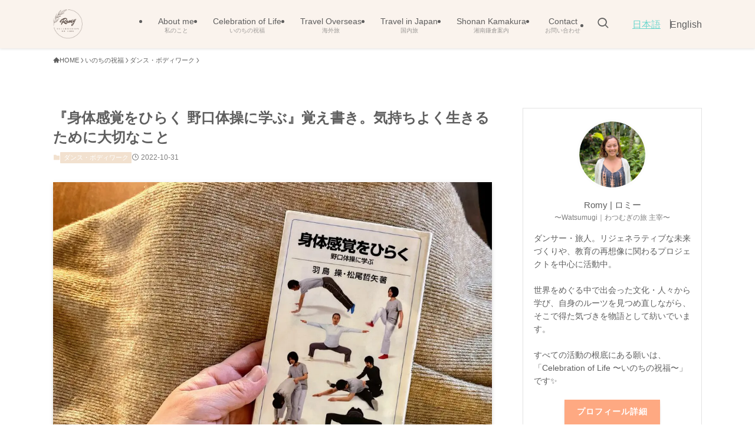

--- FILE ---
content_type: text/html; charset=UTF-8
request_url: https://romyhiromi.com/noguchi-taiso/
body_size: 50230
content:
<!DOCTYPE html>
<html lang="ja" data-loaded="false" data-scrolled="false" data-spmenu="closed">
<head>
<meta charset="utf-8">
<meta name="format-detection" content="telephone=no">
<meta http-equiv="X-UA-Compatible" content="IE=edge">
<meta name="viewport" content="width=device-width, viewport-fit=cover">
<meta name='robots' content='index, follow, max-image-preview:large, max-snippet:-1, max-video-preview:-1' />

	<!-- This site is optimized with the Yoast SEO plugin v26.8 - https://yoast.com/product/yoast-seo-wordpress/ -->
	<title>『身体感覚をひらく 野口体操に学ぶ』覚え書き。気持ちよく生きるために大切なこと | Romy</title>
	<link rel="canonical" href="https://romyhiromi.com/noguchi-taiso/" />
	<meta property="og:locale" content="ja_JP" />
	<meta property="og:type" content="article" />
	<meta property="og:title" content="『身体感覚をひらく 野口体操に学ぶ』覚え書き。気持ちよく生きるために大切なこと | Romy" />
	<meta property="og:description" content="何か身体に関する面白い本はないかなーと図書館に行ってみたところ、野口体操の本を見つけた。 今まではなんとなくしか知らなかったけど、読んでみると「気持ち良さ」の感覚や「力を抜く」大切さなど、私が長年やってきたベリーダンスや [&hellip;]" />
	<meta property="og:url" content="https://romyhiromi.com/noguchi-taiso/" />
	<meta property="og:site_name" content="Romy" />
	<meta property="article:publisher" content="https://www.facebook.com/romyhiromi.iwase" />
	<meta property="article:author" content="https://www.facebook.com/romyhiromi.iwase" />
	<meta property="article:published_time" content="2022-10-31T07:24:46+00:00" />
	<meta property="article:modified_time" content="2022-10-31T07:58:15+00:00" />
	<meta property="og:image" content="https://romyhiromi.com/wp-content/uploads/2022/10/0_IMG_3641.jpg" />
	<meta property="og:image:width" content="1024" />
	<meta property="og:image:height" content="768" />
	<meta property="og:image:type" content="image/jpeg" />
	<meta name="author" content="Romy | ロミー" />
	<meta name="twitter:card" content="summary_large_image" />
	<meta name="twitter:creator" content="@romyhiromi_com" />
	<meta name="twitter:site" content="@romyhiromi_com" />
	<meta name="twitter:label1" content="執筆者" />
	<meta name="twitter:data1" content="Romy | ロミー" />
	<meta name="twitter:label2" content="推定読み取り時間" />
	<meta name="twitter:data2" content="6分" />
	<script type="application/ld+json" class="yoast-schema-graph">{"@context":"https://schema.org","@graph":[{"@type":"Article","@id":"https://romyhiromi.com/noguchi-taiso/#article","isPartOf":{"@id":"https://romyhiromi.com/noguchi-taiso/"},"author":{"name":"Romy | ロミー","@id":"https://romyhiromi.com/#/schema/person/b69b6491508436a397ce3e531fd1a90d"},"headline":"『身体感覚をひらく 野口体操に学ぶ』覚え書き。気持ちよく生きるために大切なこと","datePublished":"2022-10-31T07:24:46+00:00","dateModified":"2022-10-31T07:58:15+00:00","mainEntityOfPage":{"@id":"https://romyhiromi.com/noguchi-taiso/"},"wordCount":11,"commentCount":0,"publisher":{"@id":"https://romyhiromi.com/#/schema/person/b69b6491508436a397ce3e531fd1a90d"},"image":{"@id":"https://romyhiromi.com/noguchi-taiso/#primaryimage"},"thumbnailUrl":"https://romyhiromi.com/wp-content/uploads/2022/10/0_IMG_3641.jpg","keywords":["ボディワーク"],"articleSection":["ダンス・ボディワーク"],"inLanguage":"ja","potentialAction":[{"@type":"CommentAction","name":"Comment","target":["https://romyhiromi.com/noguchi-taiso/#respond"]}]},{"@type":"WebPage","@id":"https://romyhiromi.com/noguchi-taiso/","url":"https://romyhiromi.com/noguchi-taiso/","name":"『身体感覚をひらく 野口体操に学ぶ』覚え書き。気持ちよく生きるために大切なこと | Romy","isPartOf":{"@id":"https://romyhiromi.com/#website"},"primaryImageOfPage":{"@id":"https://romyhiromi.com/noguchi-taiso/#primaryimage"},"image":{"@id":"https://romyhiromi.com/noguchi-taiso/#primaryimage"},"thumbnailUrl":"https://romyhiromi.com/wp-content/uploads/2022/10/0_IMG_3641.jpg","datePublished":"2022-10-31T07:24:46+00:00","dateModified":"2022-10-31T07:58:15+00:00","breadcrumb":{"@id":"https://romyhiromi.com/noguchi-taiso/#breadcrumb"},"inLanguage":"ja","potentialAction":[{"@type":"ReadAction","target":["https://romyhiromi.com/noguchi-taiso/"]}]},{"@type":"ImageObject","inLanguage":"ja","@id":"https://romyhiromi.com/noguchi-taiso/#primaryimage","url":"https://romyhiromi.com/wp-content/uploads/2022/10/0_IMG_3641.jpg","contentUrl":"https://romyhiromi.com/wp-content/uploads/2022/10/0_IMG_3641.jpg","width":1024,"height":768,"caption":"身体感覚をひらく"},{"@type":"BreadcrumbList","@id":"https://romyhiromi.com/noguchi-taiso/#breadcrumb","itemListElement":[{"@type":"ListItem","position":1,"name":"romyhiromi ホーム","item":"https://romyhiromi.com/"},{"@type":"ListItem","position":2,"name":"『身体感覚をひらく 野口体操に学ぶ』覚え書き。気持ちよく生きるために大切なこと"}]},{"@type":"WebSite","@id":"https://romyhiromi.com/#website","url":"https://romyhiromi.com/","name":"Romy","description":"Celebration of Life 〜いのちの祝福〜","publisher":{"@id":"https://romyhiromi.com/#/schema/person/b69b6491508436a397ce3e531fd1a90d"},"potentialAction":[{"@type":"SearchAction","target":{"@type":"EntryPoint","urlTemplate":"https://romyhiromi.com/?s={search_term_string}"},"query-input":{"@type":"PropertyValueSpecification","valueRequired":true,"valueName":"search_term_string"}}],"inLanguage":"ja"},{"@type":["Person","Organization"],"@id":"https://romyhiromi.com/#/schema/person/b69b6491508436a397ce3e531fd1a90d","name":"Romy | ロミー","image":{"@type":"ImageObject","inLanguage":"ja","@id":"https://romyhiromi.com/#/schema/person/image/","url":"https://romyhiromi.com/wp-content/uploads/2025/11/Romy.jpg","contentUrl":"https://romyhiromi.com/wp-content/uploads/2025/11/Romy.jpg","width":809,"height":1080,"caption":"Romy | ロミー"},"logo":{"@id":"https://romyhiromi.com/#/schema/person/image/"},"description":"ダンサー・旅人。リジェネラティブな未来づくりや、教育の再想像に関わるプロジェクトを中心に活動中。世界をめぐる中で出会った文化・人々から学び、自身のルーツを見つめ直しながら、そこで得た気づきを物語として紡いでいます。 → Romyのプロフィール詳細","sameAs":["https://romyhiromi.com/","https://www.facebook.com/romyhiromi.iwase","https://www.instagram.com/romyhiromi/","https://www.youtube.com/channel/UCnskvl0fWeV6heIa4sepZvA"]}]}</script>
	<!-- / Yoast SEO plugin. -->


<link rel="alternate" type="application/rss+xml" title="Romy &raquo; フィード" href="https://romyhiromi.com/feed/" />
<link rel="alternate" type="application/rss+xml" title="Romy &raquo; コメントフィード" href="https://romyhiromi.com/comments/feed/" />
<script type="text/javascript" id="wpp-js" src="https://romyhiromi.com/wp-content/plugins/wordpress-popular-posts/assets/js/wpp.min.js?ver=7.3.6" data-sampling="0" data-sampling-rate="100" data-api-url="https://romyhiromi.com/wp-json/wordpress-popular-posts" data-post-id="27649" data-token="dce5b4f83e" data-lang="0" data-debug="0"></script>
<link rel="alternate" type="application/rss+xml" title="Romy &raquo; 『身体感覚をひらく 野口体操に学ぶ』覚え書き。気持ちよく生きるために大切なこと のコメントのフィード" href="https://romyhiromi.com/noguchi-taiso/feed/" />
		<!-- This site uses the Google Analytics by ExactMetrics plugin v8.10.2 - Using Analytics tracking - https://www.exactmetrics.com/ -->
							<script src="//www.googletagmanager.com/gtag/js?id=G-WWYLWHZWFN"  data-cfasync="false" data-wpfc-render="false" type="text/javascript" async></script>
			<script data-cfasync="false" data-wpfc-render="false" type="text/javascript">
				var em_version = '8.10.2';
				var em_track_user = true;
				var em_no_track_reason = '';
								var ExactMetricsDefaultLocations = {"page_location":"https:\/\/romyhiromi.com\/noguchi-taiso\/"};
								if ( typeof ExactMetricsPrivacyGuardFilter === 'function' ) {
					var ExactMetricsLocations = (typeof ExactMetricsExcludeQuery === 'object') ? ExactMetricsPrivacyGuardFilter( ExactMetricsExcludeQuery ) : ExactMetricsPrivacyGuardFilter( ExactMetricsDefaultLocations );
				} else {
					var ExactMetricsLocations = (typeof ExactMetricsExcludeQuery === 'object') ? ExactMetricsExcludeQuery : ExactMetricsDefaultLocations;
				}

								var disableStrs = [
										'ga-disable-G-WWYLWHZWFN',
									];

				/* Function to detect opted out users */
				function __gtagTrackerIsOptedOut() {
					for (var index = 0; index < disableStrs.length; index++) {
						if (document.cookie.indexOf(disableStrs[index] + '=true') > -1) {
							return true;
						}
					}

					return false;
				}

				/* Disable tracking if the opt-out cookie exists. */
				if (__gtagTrackerIsOptedOut()) {
					for (var index = 0; index < disableStrs.length; index++) {
						window[disableStrs[index]] = true;
					}
				}

				/* Opt-out function */
				function __gtagTrackerOptout() {
					for (var index = 0; index < disableStrs.length; index++) {
						document.cookie = disableStrs[index] + '=true; expires=Thu, 31 Dec 2099 23:59:59 UTC; path=/';
						window[disableStrs[index]] = true;
					}
				}

				if ('undefined' === typeof gaOptout) {
					function gaOptout() {
						__gtagTrackerOptout();
					}
				}
								window.dataLayer = window.dataLayer || [];

				window.ExactMetricsDualTracker = {
					helpers: {},
					trackers: {},
				};
				if (em_track_user) {
					function __gtagDataLayer() {
						dataLayer.push(arguments);
					}

					function __gtagTracker(type, name, parameters) {
						if (!parameters) {
							parameters = {};
						}

						if (parameters.send_to) {
							__gtagDataLayer.apply(null, arguments);
							return;
						}

						if (type === 'event') {
														parameters.send_to = exactmetrics_frontend.v4_id;
							var hookName = name;
							if (typeof parameters['event_category'] !== 'undefined') {
								hookName = parameters['event_category'] + ':' + name;
							}

							if (typeof ExactMetricsDualTracker.trackers[hookName] !== 'undefined') {
								ExactMetricsDualTracker.trackers[hookName](parameters);
							} else {
								__gtagDataLayer('event', name, parameters);
							}
							
						} else {
							__gtagDataLayer.apply(null, arguments);
						}
					}

					__gtagTracker('js', new Date());
					__gtagTracker('set', {
						'developer_id.dNDMyYj': true,
											});
					if ( ExactMetricsLocations.page_location ) {
						__gtagTracker('set', ExactMetricsLocations);
					}
										__gtagTracker('config', 'G-WWYLWHZWFN', {"forceSSL":"true"} );
										window.gtag = __gtagTracker;										(function () {
						/* https://developers.google.com/analytics/devguides/collection/analyticsjs/ */
						/* ga and __gaTracker compatibility shim. */
						var noopfn = function () {
							return null;
						};
						var newtracker = function () {
							return new Tracker();
						};
						var Tracker = function () {
							return null;
						};
						var p = Tracker.prototype;
						p.get = noopfn;
						p.set = noopfn;
						p.send = function () {
							var args = Array.prototype.slice.call(arguments);
							args.unshift('send');
							__gaTracker.apply(null, args);
						};
						var __gaTracker = function () {
							var len = arguments.length;
							if (len === 0) {
								return;
							}
							var f = arguments[len - 1];
							if (typeof f !== 'object' || f === null || typeof f.hitCallback !== 'function') {
								if ('send' === arguments[0]) {
									var hitConverted, hitObject = false, action;
									if ('event' === arguments[1]) {
										if ('undefined' !== typeof arguments[3]) {
											hitObject = {
												'eventAction': arguments[3],
												'eventCategory': arguments[2],
												'eventLabel': arguments[4],
												'value': arguments[5] ? arguments[5] : 1,
											}
										}
									}
									if ('pageview' === arguments[1]) {
										if ('undefined' !== typeof arguments[2]) {
											hitObject = {
												'eventAction': 'page_view',
												'page_path': arguments[2],
											}
										}
									}
									if (typeof arguments[2] === 'object') {
										hitObject = arguments[2];
									}
									if (typeof arguments[5] === 'object') {
										Object.assign(hitObject, arguments[5]);
									}
									if ('undefined' !== typeof arguments[1].hitType) {
										hitObject = arguments[1];
										if ('pageview' === hitObject.hitType) {
											hitObject.eventAction = 'page_view';
										}
									}
									if (hitObject) {
										action = 'timing' === arguments[1].hitType ? 'timing_complete' : hitObject.eventAction;
										hitConverted = mapArgs(hitObject);
										__gtagTracker('event', action, hitConverted);
									}
								}
								return;
							}

							function mapArgs(args) {
								var arg, hit = {};
								var gaMap = {
									'eventCategory': 'event_category',
									'eventAction': 'event_action',
									'eventLabel': 'event_label',
									'eventValue': 'event_value',
									'nonInteraction': 'non_interaction',
									'timingCategory': 'event_category',
									'timingVar': 'name',
									'timingValue': 'value',
									'timingLabel': 'event_label',
									'page': 'page_path',
									'location': 'page_location',
									'title': 'page_title',
									'referrer' : 'page_referrer',
								};
								for (arg in args) {
																		if (!(!args.hasOwnProperty(arg) || !gaMap.hasOwnProperty(arg))) {
										hit[gaMap[arg]] = args[arg];
									} else {
										hit[arg] = args[arg];
									}
								}
								return hit;
							}

							try {
								f.hitCallback();
							} catch (ex) {
							}
						};
						__gaTracker.create = newtracker;
						__gaTracker.getByName = newtracker;
						__gaTracker.getAll = function () {
							return [];
						};
						__gaTracker.remove = noopfn;
						__gaTracker.loaded = true;
						window['__gaTracker'] = __gaTracker;
					})();
									} else {
										console.log("");
					(function () {
						function __gtagTracker() {
							return null;
						}

						window['__gtagTracker'] = __gtagTracker;
						window['gtag'] = __gtagTracker;
					})();
									}
			</script>
							<!-- / Google Analytics by ExactMetrics -->
		<style id='wp-img-auto-sizes-contain-inline-css' type='text/css'>
img:is([sizes=auto i],[sizes^="auto," i]){contain-intrinsic-size:3000px 1500px}
/*# sourceURL=wp-img-auto-sizes-contain-inline-css */
</style>
<link rel='stylesheet' id='sbi_styles-css' href='https://romyhiromi.com/wp-content/plugins/instagram-feed/css/sbi-styles.min.css?ver=6.10.0' type='text/css' media='all' />
<style id='wp-block-library-inline-css' type='text/css'>
:root{--wp-block-synced-color:#7a00df;--wp-block-synced-color--rgb:122,0,223;--wp-bound-block-color:var(--wp-block-synced-color);--wp-editor-canvas-background:#ddd;--wp-admin-theme-color:#007cba;--wp-admin-theme-color--rgb:0,124,186;--wp-admin-theme-color-darker-10:#006ba1;--wp-admin-theme-color-darker-10--rgb:0,107,160.5;--wp-admin-theme-color-darker-20:#005a87;--wp-admin-theme-color-darker-20--rgb:0,90,135;--wp-admin-border-width-focus:2px}@media (min-resolution:192dpi){:root{--wp-admin-border-width-focus:1.5px}}.wp-element-button{cursor:pointer}:root .has-very-light-gray-background-color{background-color:#eee}:root .has-very-dark-gray-background-color{background-color:#313131}:root .has-very-light-gray-color{color:#eee}:root .has-very-dark-gray-color{color:#313131}:root .has-vivid-green-cyan-to-vivid-cyan-blue-gradient-background{background:linear-gradient(135deg,#00d084,#0693e3)}:root .has-purple-crush-gradient-background{background:linear-gradient(135deg,#34e2e4,#4721fb 50%,#ab1dfe)}:root .has-hazy-dawn-gradient-background{background:linear-gradient(135deg,#faaca8,#dad0ec)}:root .has-subdued-olive-gradient-background{background:linear-gradient(135deg,#fafae1,#67a671)}:root .has-atomic-cream-gradient-background{background:linear-gradient(135deg,#fdd79a,#004a59)}:root .has-nightshade-gradient-background{background:linear-gradient(135deg,#330968,#31cdcf)}:root .has-midnight-gradient-background{background:linear-gradient(135deg,#020381,#2874fc)}:root{--wp--preset--font-size--normal:16px;--wp--preset--font-size--huge:42px}.has-regular-font-size{font-size:1em}.has-larger-font-size{font-size:2.625em}.has-normal-font-size{font-size:var(--wp--preset--font-size--normal)}.has-huge-font-size{font-size:var(--wp--preset--font-size--huge)}.has-text-align-center{text-align:center}.has-text-align-left{text-align:left}.has-text-align-right{text-align:right}.has-fit-text{white-space:nowrap!important}#end-resizable-editor-section{display:none}.aligncenter{clear:both}.items-justified-left{justify-content:flex-start}.items-justified-center{justify-content:center}.items-justified-right{justify-content:flex-end}.items-justified-space-between{justify-content:space-between}.screen-reader-text{border:0;clip-path:inset(50%);height:1px;margin:-1px;overflow:hidden;padding:0;position:absolute;width:1px;word-wrap:normal!important}.screen-reader-text:focus{background-color:#ddd;clip-path:none;color:#444;display:block;font-size:1em;height:auto;left:5px;line-height:normal;padding:15px 23px 14px;text-decoration:none;top:5px;width:auto;z-index:100000}html :where(.has-border-color){border-style:solid}html :where([style*=border-top-color]){border-top-style:solid}html :where([style*=border-right-color]){border-right-style:solid}html :where([style*=border-bottom-color]){border-bottom-style:solid}html :where([style*=border-left-color]){border-left-style:solid}html :where([style*=border-width]){border-style:solid}html :where([style*=border-top-width]){border-top-style:solid}html :where([style*=border-right-width]){border-right-style:solid}html :where([style*=border-bottom-width]){border-bottom-style:solid}html :where([style*=border-left-width]){border-left-style:solid}html :where(img[class*=wp-image-]){height:auto;max-width:100%}:where(figure){margin:0 0 1em}html :where(.is-position-sticky){--wp-admin--admin-bar--position-offset:var(--wp-admin--admin-bar--height,0px)}@media screen and (max-width:600px){html :where(.is-position-sticky){--wp-admin--admin-bar--position-offset:0px}}

/*# sourceURL=wp-block-library-inline-css */
</style><style id='wp-block-list-inline-css' type='text/css'>
ol,ul{box-sizing:border-box}:root :where(.wp-block-list.has-background){padding:1.25em 2.375em}
/*# sourceURL=https://romyhiromi.com/wp-includes/blocks/list/style.min.css */
</style>
<style id='wp-block-embed-inline-css' type='text/css'>
.wp-block-embed.alignleft,.wp-block-embed.alignright,.wp-block[data-align=left]>[data-type="core/embed"],.wp-block[data-align=right]>[data-type="core/embed"]{max-width:360px;width:100%}.wp-block-embed.alignleft .wp-block-embed__wrapper,.wp-block-embed.alignright .wp-block-embed__wrapper,.wp-block[data-align=left]>[data-type="core/embed"] .wp-block-embed__wrapper,.wp-block[data-align=right]>[data-type="core/embed"] .wp-block-embed__wrapper{min-width:280px}.wp-block-cover .wp-block-embed{min-height:240px;min-width:320px}.wp-block-embed{overflow-wrap:break-word}.wp-block-embed :where(figcaption){margin-bottom:1em;margin-top:.5em}.wp-block-embed iframe{max-width:100%}.wp-block-embed__wrapper{position:relative}.wp-embed-responsive .wp-has-aspect-ratio .wp-block-embed__wrapper:before{content:"";display:block;padding-top:50%}.wp-embed-responsive .wp-has-aspect-ratio iframe{bottom:0;height:100%;left:0;position:absolute;right:0;top:0;width:100%}.wp-embed-responsive .wp-embed-aspect-21-9 .wp-block-embed__wrapper:before{padding-top:42.85%}.wp-embed-responsive .wp-embed-aspect-18-9 .wp-block-embed__wrapper:before{padding-top:50%}.wp-embed-responsive .wp-embed-aspect-16-9 .wp-block-embed__wrapper:before{padding-top:56.25%}.wp-embed-responsive .wp-embed-aspect-4-3 .wp-block-embed__wrapper:before{padding-top:75%}.wp-embed-responsive .wp-embed-aspect-1-1 .wp-block-embed__wrapper:before{padding-top:100%}.wp-embed-responsive .wp-embed-aspect-9-16 .wp-block-embed__wrapper:before{padding-top:177.77%}.wp-embed-responsive .wp-embed-aspect-1-2 .wp-block-embed__wrapper:before{padding-top:200%}
/*# sourceURL=https://romyhiromi.com/wp-includes/blocks/embed/style.min.css */
</style>
<style id='wp-block-group-inline-css' type='text/css'>
.wp-block-group{box-sizing:border-box}:where(.wp-block-group.wp-block-group-is-layout-constrained){position:relative}
/*# sourceURL=https://romyhiromi.com/wp-includes/blocks/group/style.min.css */
</style>
<style id='wp-block-spacer-inline-css' type='text/css'>
.wp-block-spacer{clear:both}
/*# sourceURL=https://romyhiromi.com/wp-includes/blocks/spacer/style.min.css */
</style>
<style id='global-styles-inline-css' type='text/css'>
:root{--wp--preset--aspect-ratio--square: 1;--wp--preset--aspect-ratio--4-3: 4/3;--wp--preset--aspect-ratio--3-4: 3/4;--wp--preset--aspect-ratio--3-2: 3/2;--wp--preset--aspect-ratio--2-3: 2/3;--wp--preset--aspect-ratio--16-9: 16/9;--wp--preset--aspect-ratio--9-16: 9/16;--wp--preset--color--black: #000;--wp--preset--color--cyan-bluish-gray: #abb8c3;--wp--preset--color--white: #fff;--wp--preset--color--pale-pink: #f78da7;--wp--preset--color--vivid-red: #cf2e2e;--wp--preset--color--luminous-vivid-orange: #ff6900;--wp--preset--color--luminous-vivid-amber: #fcb900;--wp--preset--color--light-green-cyan: #7bdcb5;--wp--preset--color--vivid-green-cyan: #00d084;--wp--preset--color--pale-cyan-blue: #8ed1fc;--wp--preset--color--vivid-cyan-blue: #0693e3;--wp--preset--color--vivid-purple: #9b51e0;--wp--preset--color--swl-main: var(--color_main);--wp--preset--color--swl-main-thin: var(--color_main_thin);--wp--preset--color--swl-gray: var(--color_gray);--wp--preset--color--swl-deep-01: var(--color_deep01);--wp--preset--color--swl-deep-02: var(--color_deep02);--wp--preset--color--swl-deep-03: var(--color_deep03);--wp--preset--color--swl-deep-04: var(--color_deep04);--wp--preset--color--swl-pale-01: var(--color_pale01);--wp--preset--color--swl-pale-02: var(--color_pale02);--wp--preset--color--swl-pale-03: var(--color_pale03);--wp--preset--color--swl-pale-04: var(--color_pale04);--wp--preset--gradient--vivid-cyan-blue-to-vivid-purple: linear-gradient(135deg,rgb(6,147,227) 0%,rgb(155,81,224) 100%);--wp--preset--gradient--light-green-cyan-to-vivid-green-cyan: linear-gradient(135deg,rgb(122,220,180) 0%,rgb(0,208,130) 100%);--wp--preset--gradient--luminous-vivid-amber-to-luminous-vivid-orange: linear-gradient(135deg,rgb(252,185,0) 0%,rgb(255,105,0) 100%);--wp--preset--gradient--luminous-vivid-orange-to-vivid-red: linear-gradient(135deg,rgb(255,105,0) 0%,rgb(207,46,46) 100%);--wp--preset--gradient--very-light-gray-to-cyan-bluish-gray: linear-gradient(135deg,rgb(238,238,238) 0%,rgb(169,184,195) 100%);--wp--preset--gradient--cool-to-warm-spectrum: linear-gradient(135deg,rgb(74,234,220) 0%,rgb(151,120,209) 20%,rgb(207,42,186) 40%,rgb(238,44,130) 60%,rgb(251,105,98) 80%,rgb(254,248,76) 100%);--wp--preset--gradient--blush-light-purple: linear-gradient(135deg,rgb(255,206,236) 0%,rgb(152,150,240) 100%);--wp--preset--gradient--blush-bordeaux: linear-gradient(135deg,rgb(254,205,165) 0%,rgb(254,45,45) 50%,rgb(107,0,62) 100%);--wp--preset--gradient--luminous-dusk: linear-gradient(135deg,rgb(255,203,112) 0%,rgb(199,81,192) 50%,rgb(65,88,208) 100%);--wp--preset--gradient--pale-ocean: linear-gradient(135deg,rgb(255,245,203) 0%,rgb(182,227,212) 50%,rgb(51,167,181) 100%);--wp--preset--gradient--electric-grass: linear-gradient(135deg,rgb(202,248,128) 0%,rgb(113,206,126) 100%);--wp--preset--gradient--midnight: linear-gradient(135deg,rgb(2,3,129) 0%,rgb(40,116,252) 100%);--wp--preset--font-size--small: 0.9em;--wp--preset--font-size--medium: 1.1em;--wp--preset--font-size--large: 1.25em;--wp--preset--font-size--x-large: 42px;--wp--preset--font-size--xs: 0.75em;--wp--preset--font-size--huge: 1.6em;--wp--preset--spacing--20: 0.44rem;--wp--preset--spacing--30: 0.67rem;--wp--preset--spacing--40: 1rem;--wp--preset--spacing--50: 1.5rem;--wp--preset--spacing--60: 2.25rem;--wp--preset--spacing--70: 3.38rem;--wp--preset--spacing--80: 5.06rem;--wp--preset--shadow--natural: 6px 6px 9px rgba(0, 0, 0, 0.2);--wp--preset--shadow--deep: 12px 12px 50px rgba(0, 0, 0, 0.4);--wp--preset--shadow--sharp: 6px 6px 0px rgba(0, 0, 0, 0.2);--wp--preset--shadow--outlined: 6px 6px 0px -3px rgb(255, 255, 255), 6px 6px rgb(0, 0, 0);--wp--preset--shadow--crisp: 6px 6px 0px rgb(0, 0, 0);}:where(.is-layout-flex){gap: 0.5em;}:where(.is-layout-grid){gap: 0.5em;}body .is-layout-flex{display: flex;}.is-layout-flex{flex-wrap: wrap;align-items: center;}.is-layout-flex > :is(*, div){margin: 0;}body .is-layout-grid{display: grid;}.is-layout-grid > :is(*, div){margin: 0;}:where(.wp-block-columns.is-layout-flex){gap: 2em;}:where(.wp-block-columns.is-layout-grid){gap: 2em;}:where(.wp-block-post-template.is-layout-flex){gap: 1.25em;}:where(.wp-block-post-template.is-layout-grid){gap: 1.25em;}.has-black-color{color: var(--wp--preset--color--black) !important;}.has-cyan-bluish-gray-color{color: var(--wp--preset--color--cyan-bluish-gray) !important;}.has-white-color{color: var(--wp--preset--color--white) !important;}.has-pale-pink-color{color: var(--wp--preset--color--pale-pink) !important;}.has-vivid-red-color{color: var(--wp--preset--color--vivid-red) !important;}.has-luminous-vivid-orange-color{color: var(--wp--preset--color--luminous-vivid-orange) !important;}.has-luminous-vivid-amber-color{color: var(--wp--preset--color--luminous-vivid-amber) !important;}.has-light-green-cyan-color{color: var(--wp--preset--color--light-green-cyan) !important;}.has-vivid-green-cyan-color{color: var(--wp--preset--color--vivid-green-cyan) !important;}.has-pale-cyan-blue-color{color: var(--wp--preset--color--pale-cyan-blue) !important;}.has-vivid-cyan-blue-color{color: var(--wp--preset--color--vivid-cyan-blue) !important;}.has-vivid-purple-color{color: var(--wp--preset--color--vivid-purple) !important;}.has-black-background-color{background-color: var(--wp--preset--color--black) !important;}.has-cyan-bluish-gray-background-color{background-color: var(--wp--preset--color--cyan-bluish-gray) !important;}.has-white-background-color{background-color: var(--wp--preset--color--white) !important;}.has-pale-pink-background-color{background-color: var(--wp--preset--color--pale-pink) !important;}.has-vivid-red-background-color{background-color: var(--wp--preset--color--vivid-red) !important;}.has-luminous-vivid-orange-background-color{background-color: var(--wp--preset--color--luminous-vivid-orange) !important;}.has-luminous-vivid-amber-background-color{background-color: var(--wp--preset--color--luminous-vivid-amber) !important;}.has-light-green-cyan-background-color{background-color: var(--wp--preset--color--light-green-cyan) !important;}.has-vivid-green-cyan-background-color{background-color: var(--wp--preset--color--vivid-green-cyan) !important;}.has-pale-cyan-blue-background-color{background-color: var(--wp--preset--color--pale-cyan-blue) !important;}.has-vivid-cyan-blue-background-color{background-color: var(--wp--preset--color--vivid-cyan-blue) !important;}.has-vivid-purple-background-color{background-color: var(--wp--preset--color--vivid-purple) !important;}.has-black-border-color{border-color: var(--wp--preset--color--black) !important;}.has-cyan-bluish-gray-border-color{border-color: var(--wp--preset--color--cyan-bluish-gray) !important;}.has-white-border-color{border-color: var(--wp--preset--color--white) !important;}.has-pale-pink-border-color{border-color: var(--wp--preset--color--pale-pink) !important;}.has-vivid-red-border-color{border-color: var(--wp--preset--color--vivid-red) !important;}.has-luminous-vivid-orange-border-color{border-color: var(--wp--preset--color--luminous-vivid-orange) !important;}.has-luminous-vivid-amber-border-color{border-color: var(--wp--preset--color--luminous-vivid-amber) !important;}.has-light-green-cyan-border-color{border-color: var(--wp--preset--color--light-green-cyan) !important;}.has-vivid-green-cyan-border-color{border-color: var(--wp--preset--color--vivid-green-cyan) !important;}.has-pale-cyan-blue-border-color{border-color: var(--wp--preset--color--pale-cyan-blue) !important;}.has-vivid-cyan-blue-border-color{border-color: var(--wp--preset--color--vivid-cyan-blue) !important;}.has-vivid-purple-border-color{border-color: var(--wp--preset--color--vivid-purple) !important;}.has-vivid-cyan-blue-to-vivid-purple-gradient-background{background: var(--wp--preset--gradient--vivid-cyan-blue-to-vivid-purple) !important;}.has-light-green-cyan-to-vivid-green-cyan-gradient-background{background: var(--wp--preset--gradient--light-green-cyan-to-vivid-green-cyan) !important;}.has-luminous-vivid-amber-to-luminous-vivid-orange-gradient-background{background: var(--wp--preset--gradient--luminous-vivid-amber-to-luminous-vivid-orange) !important;}.has-luminous-vivid-orange-to-vivid-red-gradient-background{background: var(--wp--preset--gradient--luminous-vivid-orange-to-vivid-red) !important;}.has-very-light-gray-to-cyan-bluish-gray-gradient-background{background: var(--wp--preset--gradient--very-light-gray-to-cyan-bluish-gray) !important;}.has-cool-to-warm-spectrum-gradient-background{background: var(--wp--preset--gradient--cool-to-warm-spectrum) !important;}.has-blush-light-purple-gradient-background{background: var(--wp--preset--gradient--blush-light-purple) !important;}.has-blush-bordeaux-gradient-background{background: var(--wp--preset--gradient--blush-bordeaux) !important;}.has-luminous-dusk-gradient-background{background: var(--wp--preset--gradient--luminous-dusk) !important;}.has-pale-ocean-gradient-background{background: var(--wp--preset--gradient--pale-ocean) !important;}.has-electric-grass-gradient-background{background: var(--wp--preset--gradient--electric-grass) !important;}.has-midnight-gradient-background{background: var(--wp--preset--gradient--midnight) !important;}.has-small-font-size{font-size: var(--wp--preset--font-size--small) !important;}.has-medium-font-size{font-size: var(--wp--preset--font-size--medium) !important;}.has-large-font-size{font-size: var(--wp--preset--font-size--large) !important;}.has-x-large-font-size{font-size: var(--wp--preset--font-size--x-large) !important;}
/*# sourceURL=global-styles-inline-css */
</style>

<link rel='stylesheet' id='swell-icons-css' href='https://romyhiromi.com/wp-content/themes/swell/build/css/swell-icons.css?ver=2.15.0' type='text/css' media='all' />
<link rel='stylesheet' id='main_style-css' href='https://romyhiromi.com/wp-content/themes/swell/build/css/main.css?ver=2.15.0' type='text/css' media='all' />
<link rel='stylesheet' id='swell_blocks-css' href='https://romyhiromi.com/wp-content/themes/swell/build/css/blocks.css?ver=2.15.0' type='text/css' media='all' />
<style id='swell_custom-inline-css' type='text/css'>
:root{--swl-fz--content:3.8vw;--swl-font_family:"Helvetica Neue", Arial, "Hiragino Kaku Gothic ProN", "Hiragino Sans", Meiryo, sans-serif;--swl-font_weight:400;--color_main:#f2e1cf;--color_text:#5e5e5e;--color_link:#00aaa2;--color_htag:#f2e1cf;--color_bg:#ffffff;--color_gradient1:#d8ffff;--color_gradient2:#87e7ff;--color_main_thin:rgba(255, 255, 255, 0.05 );--color_main_dark:rgba(182, 169, 155, 1 );--color_list_check:#f2e1cf;--color_list_num:#f2e1cf;--color_list_good:#f2e1cf;--color_list_triangle:#f4e03a;--color_list_bad:#f36060;--color_faq_q:#d55656;--color_faq_a:#6599b7;--color_icon_good:#3cd250;--color_icon_good_bg:#ecffe9;--color_icon_bad:#4b73eb;--color_icon_bad_bg:#eafaff;--color_icon_info:#f578b4;--color_icon_info_bg:#fff0fa;--color_icon_announce:#ffa537;--color_icon_announce_bg:#fff5f0;--color_icon_pen:#7a7a7a;--color_icon_pen_bg:#f7f7f7;--color_icon_book:#787364;--color_icon_book_bg:#f8f6ef;--color_icon_point:#ffa639;--color_icon_check:#86d67c;--color_icon_batsu:#f36060;--color_icon_hatena:#5295cc;--color_icon_caution:#f7da38;--color_icon_memo:#84878a;--color_deep01:#e44141;--color_deep02:#3d79d5;--color_deep03:#63a84d;--color_deep04:#f09f4d;--color_pale01:#fff2f0;--color_pale02:#f3f8fd;--color_pale03:#f1f9ee;--color_pale04:#fdf9ee;--color_mark_blue:#b7e3ff;--color_mark_green:#bdf9c3;--color_mark_yellow:#f2e1cf;--color_mark_orange:#ffcbb3;--border01:solid 1px var(--color_main);--border02:double 4px var(--color_main);--border03:dashed 2px var(--color_border);--border04:solid 4px var(--color_gray);--card_posts_thumb_ratio:56.25%;--list_posts_thumb_ratio:61.805%;--big_posts_thumb_ratio:56.25%;--thumb_posts_thumb_ratio:61.805%;--blogcard_thumb_ratio:56.25%;--color_header_bg:#faf3ed;--color_header_text:#5e5e5e;--color_footer_bg:#fdfdfd;--color_footer_text:#5e5e5e;--container_size:1100px;--article_size:1000px;--logo_size_sp:60px;--logo_size_pc:50px;--logo_size_pcfix:48px;}.swl-cell-bg[data-icon="doubleCircle"]{--cell-icon-color:#ffc977}.swl-cell-bg[data-icon="circle"]{--cell-icon-color:#94e29c}.swl-cell-bg[data-icon="triangle"]{--cell-icon-color:#eeda2f}.swl-cell-bg[data-icon="close"]{--cell-icon-color:#ec9191}.swl-cell-bg[data-icon="hatena"]{--cell-icon-color:#93c9da}.swl-cell-bg[data-icon="check"]{--cell-icon-color:#94e29c}.swl-cell-bg[data-icon="line"]{--cell-icon-color:#9b9b9b}.cap_box[data-colset="col1"]{--capbox-color:#f59b5f;--capbox-color--bg:#fff8eb}.cap_box[data-colset="col2"]{--capbox-color:#5fb9f5;--capbox-color--bg:#edf5ff}.cap_box[data-colset="col3"]{--capbox-color:#2fcd90;--capbox-color--bg:#eafaf2}.red_{--the-btn-color:#fea982;--the-btn-color2:#ffbc49;--the-solid-shadow: rgba(191, 127, 98, 1 )}.blue_{--the-btn-color:#6cd9b3;--the-btn-color2:#35eaff;--the-solid-shadow: rgba(81, 163, 134, 1 )}.green_{--the-btn-color:#ffe882;--the-btn-color2:#7bf7bd;--the-solid-shadow: rgba(191, 174, 98, 1 )}.is-style-btn_normal{--the-btn-radius:0px}.is-style-btn_solid{--the-btn-radius:0px}.is-style-btn_shiny{--the-btn-radius:0px}.is-style-btn_line{--the-btn-radius:80px}.post_content blockquote{padding:1.5em 2em 1.5em 3em}.post_content blockquote::before{content:"";display:block;width:5px;height:calc(100% - 3em);top:1.5em;left:1.5em;border-left:solid 1px rgba(180,180,180,.75);border-right:solid 1px rgba(180,180,180,.75);}.mark_blue{background:-webkit-linear-gradient(transparent 64%,var(--color_mark_blue) 0%);background:linear-gradient(transparent 64%,var(--color_mark_blue) 0%)}.mark_green{background:-webkit-linear-gradient(transparent 64%,var(--color_mark_green) 0%);background:linear-gradient(transparent 64%,var(--color_mark_green) 0%)}.mark_yellow{background:-webkit-linear-gradient(transparent 64%,var(--color_mark_yellow) 0%);background:linear-gradient(transparent 64%,var(--color_mark_yellow) 0%)}.mark_orange{background:-webkit-linear-gradient(transparent 64%,var(--color_mark_orange) 0%);background:linear-gradient(transparent 64%,var(--color_mark_orange) 0%)}[class*="is-style-icon_"]{color:#333;border-width:0}[class*="is-style-big_icon_"]{border-width:2px;border-style:solid}[data-col="gray"] .c-balloon__text{background:#f7f7f7;border-color:#ccc}[data-col="gray"] .c-balloon__before{border-right-color:#f7f7f7}[data-col="green"] .c-balloon__text{background:#d1f8c2;border-color:#9ddd93}[data-col="green"] .c-balloon__before{border-right-color:#d1f8c2}[data-col="blue"] .c-balloon__text{background:#e2f6ff;border-color:#93d2f0}[data-col="blue"] .c-balloon__before{border-right-color:#e2f6ff}[data-col="red"] .c-balloon__text{background:#ffebeb;border-color:#f48789}[data-col="red"] .c-balloon__before{border-right-color:#ffebeb}[data-col="yellow"] .c-balloon__text{background:#f9f7d2;border-color:#fbe593}[data-col="yellow"] .c-balloon__before{border-right-color:#f9f7d2}.-type-list2 .p-postList__body::after,.-type-big .p-postList__body::after{content: "READ MORE »";}.c-postThumb__cat{background-color:#f2e1cf;color:#353535;background: repeating-linear-gradient(100deg, #f2e1cf 0, rgba(255, 255, 255, 1 ) 100%)}.post_content h2:where(:not([class^="swell-block-"]):not(.faq_q):not(.p-postList__title)){padding:.5em 0px .5em 24px}.post_content h2:where(:not([class^="swell-block-"]):not(.faq_q):not(.p-postList__title))::before{position:absolute;display:block;pointer-events:none;content:"";left:0;top:0;width:8px;height:100%;background: repeating-linear-gradient(var(--color_htag) 0%, var(--color_htag) 50%, rgba(242, 225, 207, 0.15 ) 50%, rgba(242, 225, 207, 0.15 ) 100%);}.post_content h3:where(:not([class^="swell-block-"]):not(.faq_q):not(.p-postList__title)){padding:0 .5em .5em}.post_content h3:where(:not([class^="swell-block-"]):not(.faq_q):not(.p-postList__title))::before{content:"";width:100%;height:2px;background: repeating-linear-gradient(90deg, var(--color_htag) 0%, var(--color_htag) 29.3%, rgba(150,150,150,.2) 29.3%, rgba(150,150,150,.2) 100%)}.post_content h4:where(:not([class^="swell-block-"]):not(.faq_q):not(.p-postList__title)){padding:0 0 0 16px;border-left:solid 2px var(--color_htag)}.post_content h2.is-style-section_ttl{padding-bottom:.75em}.post_content h2.is-style-section_ttl::after{position:absolute;top:auto;bottom:0;left:calc(50% - 1.25em);right:auto;display:block;width:2.5em;height:1px;border-radius:2px;pointer-events:none;background:currentColor;content:"";background:#f2e1cf}.post_content h2.is-style-section_ttl.has-text-align-left::after{left:0px;right:auto}.post_content h2.is-style-section_ttl.has-text-align-right::after{left:auto;right:0}.l-footer__widgetArea{color:#5e5e5e}.l-header{box-shadow: 0 1px 4px rgba(0,0,0,.12)}.l-header__menuBtn{order:1}.l-header__customBtn{order:3}.c-gnav a::after{background:var(--color_main);width:100%;height:2px;transform:scaleX(0)}.p-spHeadMenu .menu-item.-current{border-bottom-color:var(--color_main)}.c-gnav > li:hover > a::after,.c-gnav > .-current > a::after{transform: scaleX(1)}.c-gnav .sub-menu{color:#333;background:#fff}.l-fixHeader::before{opacity:1}#pagetop{border-radius:50%}#before_footer_widget{margin-bottom:0}.c-widget__title.-spmenu{padding:.5em}.c-widget__title.-spmenu::before{content:"";bottom:0;left:0;width:40%;z-index:1;background:var(--color_main)}.c-widget__title.-spmenu::after{content:"";bottom:0;left:0;width:100%;background:var(--color_border)}.c-secTitle{border-left:solid 2px var(--color_main);padding:0em .75em}.p-spMenu{color:#3f3f3f}.p-spMenu__inner::before{background:#fdfdfd;opacity:1}.p-spMenu__overlay{background:#000;opacity:0.6}[class*="page-numbers"]{color:var(--color_main);border: solid 1px var(--color_main)}.l-topTitleArea.c-filterLayer::before{background-color:#ffffff;opacity:0.3;content:""}@media screen and (min-width: 960px){:root{}}@media screen and (max-width: 959px){:root{}.l-header__logo{order:2;text-align:center}}@media screen and (min-width: 600px){:root{--swl-fz--content:15px;}}@media screen and (max-width: 599px){:root{}}@media (min-width: 1208px) {.alignwide{left:-100px;width:calc(100% + 200px);}}@media (max-width: 1208px) {.-sidebar-off .swell-block-fullWide__inner.l-container .alignwide{left:0px;width:100%;}}.l-fixHeader .l-fixHeader__gnav{order:0}[data-scrolled=true] .l-fixHeader[data-ready]{opacity:1;-webkit-transform:translateY(0)!important;transform:translateY(0)!important;visibility:visible}.-body-solid .l-fixHeader{box-shadow:0 2px 4px var(--swl-color_shadow)}.l-fixHeader__inner{align-items:stretch;color:var(--color_header_text);display:flex;padding-bottom:0;padding-top:0;position:relative;z-index:1}.l-fixHeader__logo{align-items:center;display:flex;line-height:1;margin-right:24px;order:0;padding:16px 0}.is-style-btn_normal a,.is-style-btn_shiny a{box-shadow:var(--swl-btn_shadow)}.c-shareBtns__btn,.is-style-balloon>.c-tabList .c-tabList__button,.p-snsCta,[class*=page-numbers]{box-shadow:var(--swl-box_shadow)}.p-articleThumb__img,.p-articleThumb__youtube{box-shadow:var(--swl-img_shadow)}.p-pickupBanners__item .c-bannerLink,.p-postList__thumb{box-shadow:0 2px 8px rgba(0,0,0,.1),0 4px 4px -4px rgba(0,0,0,.1)}.p-postList.-w-ranking li:before{background-image:repeating-linear-gradient(-45deg,hsla(0,0%,100%,.1),hsla(0,0%,100%,.1) 6px,transparent 0,transparent 12px);box-shadow:1px 1px 4px rgba(0,0,0,.2)}@media (min-width:960px){.-series .l-header__inner{align-items:stretch;display:flex}.-series .l-header__logo{align-items:center;display:flex;flex-wrap:wrap;margin-right:24px;padding:16px 0}.-series .l-header__logo .c-catchphrase{font-size:13px;padding:4px 0}.-series .c-headLogo{margin-right:16px}.-series-right .l-header__inner{justify-content:space-between}.-series-right .c-gnavWrap{margin-left:auto}.-series-right .w-header{margin-left:12px}.-series-left .w-header{margin-left:auto}}@media (min-width:960px) and (min-width:600px){.-series .c-headLogo{max-width:400px}}.c-gnav .sub-menu a:before,.c-listMenu a:before{-webkit-font-smoothing:antialiased;-moz-osx-font-smoothing:grayscale;font-family:icomoon!important;font-style:normal;font-variant:normal;font-weight:400;line-height:1;text-transform:none}.c-submenuToggleBtn{display:none}.c-listMenu a{padding:.75em 1em .75em 1.5em;transition:padding .25s}.c-listMenu a:hover{padding-left:1.75em;padding-right:.75em}.c-gnav .sub-menu a:before,.c-listMenu a:before{color:inherit;content:"\e921";display:inline-block;left:2px;position:absolute;top:50%;-webkit-transform:translateY(-50%);transform:translateY(-50%);vertical-align:middle}.widget_categories>ul>.cat-item>a,.wp-block-categories-list>li>a{padding-left:1.75em}.c-listMenu .children,.c-listMenu .sub-menu{margin:0}.c-listMenu .children a,.c-listMenu .sub-menu a{font-size:.9em;padding-left:2.5em}.c-listMenu .children a:before,.c-listMenu .sub-menu a:before{left:1em}.c-listMenu .children a:hover,.c-listMenu .sub-menu a:hover{padding-left:2.75em}.c-listMenu .children ul a,.c-listMenu .sub-menu ul a{padding-left:3.25em}.c-listMenu .children ul a:before,.c-listMenu .sub-menu ul a:before{left:1.75em}.c-listMenu .children ul a:hover,.c-listMenu .sub-menu ul a:hover{padding-left:3.5em}.c-gnav li:hover>.sub-menu{opacity:1;visibility:visible}.c-gnav .sub-menu:before{background:inherit;content:"";height:100%;left:0;position:absolute;top:0;width:100%;z-index:0}.c-gnav .sub-menu .sub-menu{left:100%;top:0;z-index:-1}.c-gnav .sub-menu a{padding-left:2em}.c-gnav .sub-menu a:before{left:.5em}.c-gnav .sub-menu a:hover .ttl{left:4px}:root{--color_content_bg:var(--color_bg);}.c-widget__title.-side{padding:.5em}.c-widget__title.-side::before{content:"";bottom:0;left:0;width:40%;z-index:1;background:var(--color_main)}.c-widget__title.-side::after{content:"";bottom:0;left:0;width:100%;background:var(--color_border)}.c-shareBtns__item:not(:last-child){margin-right:8px}.c-shareBtns__btn{padding:6px 8px;border-radius:2px}@media screen and (min-width: 960px){:root{}.single .c-postTitle__date{display:none}}@media screen and (max-width: 959px){:root{}.single .c-postTitle__date{display:none}}@media screen and (min-width: 600px){:root{}}@media screen and (max-width: 599px){:root{}}.swell-block-fullWide__inner.l-container{--swl-fw_inner_pad:var(--swl-pad_container,0px)}@media (min-width:960px){.-sidebar-on .l-content .alignfull,.-sidebar-on .l-content .alignwide{left:-16px;width:calc(100% + 32px)}.swell-block-fullWide__inner.l-article{--swl-fw_inner_pad:var(--swl-pad_post_content,0px)}.-sidebar-on .swell-block-fullWide__inner .alignwide{left:0;width:100%}.-sidebar-on .swell-block-fullWide__inner .alignfull{left:calc(0px - var(--swl-fw_inner_pad, 0))!important;margin-left:0!important;margin-right:0!important;width:calc(100% + var(--swl-fw_inner_pad, 0)*2)!important}}.p-relatedPosts .p-postList__item{margin-bottom:1.5em}.p-relatedPosts .p-postList__times,.p-relatedPosts .p-postList__times>:last-child{margin-right:0}@media (min-width:600px){.p-relatedPosts .p-postList__item{width:33.33333%}}@media screen and (min-width:600px) and (max-width:1239px){.p-relatedPosts .p-postList__item:nth-child(7),.p-relatedPosts .p-postList__item:nth-child(8){display:none}}@media screen and (min-width:1240px){.p-relatedPosts .p-postList__item{width:25%}}.-index-off .p-toc,.swell-toc-placeholder:empty{display:none}.p-toc.-modal{height:100%;margin:0;overflow-y:auto;padding:0}#main_content .p-toc{border-radius:var(--swl-radius--2,0);margin:4em auto;max-width:800px}#sidebar .p-toc{margin-top:-.5em}.p-toc .__pn:before{content:none!important;counter-increment:none}.p-toc .__prev{margin:0 0 1em}.p-toc .__next{margin:1em 0 0}.p-toc.is-omitted:not([data-omit=ct]) [data-level="2"] .p-toc__childList{height:0;margin-bottom:-.5em;visibility:hidden}.p-toc.is-omitted:not([data-omit=nest]){position:relative}.p-toc.is-omitted:not([data-omit=nest]):before{background:linear-gradient(hsla(0,0%,100%,0),var(--color_bg));bottom:5em;content:"";height:4em;left:0;opacity:.75;pointer-events:none;position:absolute;width:100%;z-index:1}.p-toc.is-omitted:not([data-omit=nest]):after{background:var(--color_bg);bottom:0;content:"";height:5em;left:0;opacity:.75;position:absolute;width:100%;z-index:1}.p-toc.is-omitted:not([data-omit=nest]) .__next,.p-toc.is-omitted:not([data-omit=nest]) [data-omit="1"]{display:none}.p-toc .p-toc__expandBtn{background-color:#f7f7f7;border:rgba(0,0,0,.2);border-radius:5em;box-shadow:0 0 0 1px #bbb;color:#333;display:block;font-size:14px;line-height:1.5;margin:.75em auto 0;min-width:6em;padding:.5em 1em;position:relative;transition:box-shadow .25s;z-index:2}.p-toc[data-omit=nest] .p-toc__expandBtn{display:inline-block;font-size:13px;margin:0 0 0 1.25em;padding:.5em .75em}.p-toc:not([data-omit=nest]) .p-toc__expandBtn:after,.p-toc:not([data-omit=nest]) .p-toc__expandBtn:before{border-top-color:inherit;border-top-style:dotted;border-top-width:3px;content:"";display:block;height:1px;position:absolute;top:calc(50% - 1px);transition:border-color .25s;width:100%;width:22px}.p-toc:not([data-omit=nest]) .p-toc__expandBtn:before{right:calc(100% + 1em)}.p-toc:not([data-omit=nest]) .p-toc__expandBtn:after{left:calc(100% + 1em)}.p-toc.is-expanded .p-toc__expandBtn{border-color:transparent}.p-toc__ttl{display:block;font-size:1.2em;line-height:1;position:relative;text-align:center}.p-toc__ttl:before{content:"\e918";display:inline-block;font-family:icomoon;margin-right:.5em;padding-bottom:2px;vertical-align:middle}#index_modal .p-toc__ttl{margin-bottom:.5em}.p-toc__list li{line-height:1.6}.p-toc__list>li+li{margin-top:.5em}.p-toc__list .p-toc__childList{padding-left:.5em}.p-toc__list [data-level="3"]{font-size:.9em}.p-toc__list .mininote{display:none}.post_content .p-toc__list{padding-left:0}#sidebar .p-toc__list{margin-bottom:0}#sidebar .p-toc__list .p-toc__childList{padding-left:0}.p-toc__link{color:inherit;font-size:inherit;text-decoration:none}.p-toc__link:hover{opacity:.8}.p-toc.-border{border-bottom:2px solid var(--color_main);border-top:2px solid var(--color_main);padding:1.75em .5em 1.5em}.p-toc.-border .p-toc__ttl{margin-bottom:.75em}@media (min-width:960px){#main_content .p-toc{width:92%}}@media (hover:hover){.p-toc .p-toc__expandBtn:hover{border-color:transparent;box-shadow:0 0 0 2px currentcolor}}@media (min-width:600px){.p-toc.-border{padding:1.75em 1em 1.5em}}.p-pnLinks{align-items:stretch;display:flex;justify-content:space-between;margin:2em 0}.p-pnLinks__item{font-size:3vw;position:relative;width:49%}.p-pnLinks__item:before{content:"";display:block;height:.5em;pointer-events:none;position:absolute;top:50%;width:.5em;z-index:1}.p-pnLinks__item.-prev:before{border-bottom:1px solid;border-left:1px solid;left:.35em;-webkit-transform:rotate(45deg) translateY(-50%);transform:rotate(45deg) translateY(-50%)}.p-pnLinks__item.-prev .p-pnLinks__thumb{margin-right:8px}.p-pnLinks__item.-next .p-pnLinks__link{justify-content:flex-end}.p-pnLinks__item.-next:before{border-bottom:1px solid;border-right:1px solid;right:.35em;-webkit-transform:rotate(-45deg) translateY(-50%);transform:rotate(-45deg) translateY(-50%)}.p-pnLinks__item.-next .p-pnLinks__thumb{margin-left:8px;order:2}.p-pnLinks__item.-next:first-child{margin-left:auto}.p-pnLinks__link{align-items:center;border-radius:var(--swl-radius--2,0);color:inherit;display:flex;height:100%;line-height:1.4;min-height:4em;padding:.6em 1em .5em;position:relative;text-decoration:none;transition:box-shadow .25s;width:100%}.p-pnLinks__thumb{border-radius:var(--swl-radius--4,0);height:32px;-o-object-fit:cover;object-fit:cover;width:48px}.p-pnLinks .-prev .p-pnLinks__link{padding-left:1.5em}.p-pnLinks .-prev:before{font-size:1.2em;left:0}.p-pnLinks .-next .p-pnLinks__link{padding-right:1.5em}.p-pnLinks .-next:before{font-size:1.2em;right:0}.p-pnLinks.-style-normal .-prev .p-pnLinks__link{border-left:1.25em solid var(--color_main)}.p-pnLinks.-style-normal .-prev:before{color:#fff}.p-pnLinks.-style-normal .-next .p-pnLinks__link{border-right:1.25em solid var(--color_main)}.p-pnLinks.-style-normal .-next:before{color:#fff}@media not all and (min-width:960px){.p-pnLinks.-thumb-on{display:block}.p-pnLinks.-thumb-on .p-pnLinks__item{width:100%}}@media (min-width:600px){.p-pnLinks__item{font-size:13px}.p-pnLinks__thumb{height:48px;width:72px}.p-pnLinks__title{transition:-webkit-transform .25s;transition:transform .25s;transition:transform .25s,-webkit-transform .25s}.-prev>.p-pnLinks__link:hover .p-pnLinks__title{-webkit-transform:translateX(4px);transform:translateX(4px)}.-next>.p-pnLinks__link:hover .p-pnLinks__title{-webkit-transform:translateX(-4px);transform:translateX(-4px)}.p-pnLinks .p-pnLinks__link:hover{opacity:.8}.p-pnLinks.-style-normal .-prev .p-pnLinks__link:hover{box-shadow:1px 1px 2px var(--swl-color_shadow)}.p-pnLinks.-style-normal .-next .p-pnLinks__link:hover{box-shadow:-1px 1px 2px var(--swl-color_shadow)}}
/*# sourceURL=swell_custom-inline-css */
</style>
<link rel='stylesheet' id='swell-parts/footer-css' href='https://romyhiromi.com/wp-content/themes/swell/build/css/modules/parts/footer.css?ver=2.15.0' type='text/css' media='all' />
<link rel='stylesheet' id='swell-page/single-css' href='https://romyhiromi.com/wp-content/themes/swell/build/css/modules/page/single.css?ver=2.15.0' type='text/css' media='all' />
<style id='classic-theme-styles-inline-css' type='text/css'>
/*! This file is auto-generated */
.wp-block-button__link{color:#fff;background-color:#32373c;border-radius:9999px;box-shadow:none;text-decoration:none;padding:calc(.667em + 2px) calc(1.333em + 2px);font-size:1.125em}.wp-block-file__button{background:#32373c;color:#fff;text-decoration:none}
/*# sourceURL=/wp-includes/css/classic-themes.min.css */
</style>
<link rel='stylesheet' id='convertkit-broadcasts-css' href='https://romyhiromi.com/wp-content/plugins/convertkit/resources/frontend/css/broadcasts.css?ver=3.1.5' type='text/css' media='all' />
<link rel='stylesheet' id='convertkit-button-css' href='https://romyhiromi.com/wp-content/plugins/convertkit/resources/frontend/css/button.css?ver=3.1.5' type='text/css' media='all' />
<style id='wp-block-button-inline-css' type='text/css'>
.wp-block-button__link{align-content:center;box-sizing:border-box;cursor:pointer;display:inline-block;height:100%;text-align:center;word-break:break-word}.wp-block-button__link.aligncenter{text-align:center}.wp-block-button__link.alignright{text-align:right}:where(.wp-block-button__link){border-radius:9999px;box-shadow:none;padding:calc(.667em + 2px) calc(1.333em + 2px);text-decoration:none}.wp-block-button[style*=text-decoration] .wp-block-button__link{text-decoration:inherit}.wp-block-buttons>.wp-block-button.has-custom-width{max-width:none}.wp-block-buttons>.wp-block-button.has-custom-width .wp-block-button__link{width:100%}.wp-block-buttons>.wp-block-button.has-custom-font-size .wp-block-button__link{font-size:inherit}.wp-block-buttons>.wp-block-button.wp-block-button__width-25{width:calc(25% - var(--wp--style--block-gap, .5em)*.75)}.wp-block-buttons>.wp-block-button.wp-block-button__width-50{width:calc(50% - var(--wp--style--block-gap, .5em)*.5)}.wp-block-buttons>.wp-block-button.wp-block-button__width-75{width:calc(75% - var(--wp--style--block-gap, .5em)*.25)}.wp-block-buttons>.wp-block-button.wp-block-button__width-100{flex-basis:100%;width:100%}.wp-block-buttons.is-vertical>.wp-block-button.wp-block-button__width-25{width:25%}.wp-block-buttons.is-vertical>.wp-block-button.wp-block-button__width-50{width:50%}.wp-block-buttons.is-vertical>.wp-block-button.wp-block-button__width-75{width:75%}.wp-block-button.is-style-squared,.wp-block-button__link.wp-block-button.is-style-squared{border-radius:0}.wp-block-button.no-border-radius,.wp-block-button__link.no-border-radius{border-radius:0!important}:root :where(.wp-block-button .wp-block-button__link.is-style-outline),:root :where(.wp-block-button.is-style-outline>.wp-block-button__link){border:2px solid;padding:.667em 1.333em}:root :where(.wp-block-button .wp-block-button__link.is-style-outline:not(.has-text-color)),:root :where(.wp-block-button.is-style-outline>.wp-block-button__link:not(.has-text-color)){color:currentColor}:root :where(.wp-block-button .wp-block-button__link.is-style-outline:not(.has-background)),:root :where(.wp-block-button.is-style-outline>.wp-block-button__link:not(.has-background)){background-color:initial;background-image:none}
/*# sourceURL=https://romyhiromi.com/wp-includes/blocks/button/style.min.css */
</style>
<link rel='stylesheet' id='convertkit-form-css' href='https://romyhiromi.com/wp-content/plugins/convertkit/resources/frontend/css/form.css?ver=3.1.5' type='text/css' media='all' />
<link rel='stylesheet' id='convertkit-form-builder-field-css' href='https://romyhiromi.com/wp-content/plugins/convertkit/resources/frontend/css/form-builder.css?ver=3.1.5' type='text/css' media='all' />
<link rel='stylesheet' id='convertkit-form-builder-css' href='https://romyhiromi.com/wp-content/plugins/convertkit/resources/frontend/css/form-builder.css?ver=3.1.5' type='text/css' media='all' />
<link rel='stylesheet' id='bogo-css' href='https://romyhiromi.com/wp-content/plugins/bogo/includes/css/style.css?ver=3.9.1' type='text/css' media='all' />
<link rel='stylesheet' id='contact-form-7-css' href='https://romyhiromi.com/wp-content/plugins/contact-form-7/includes/css/styles.css?ver=6.1.4' type='text/css' media='all' />
<link rel='stylesheet' id='pz-linkcard-css-css' href='//romyhiromi.com/wp-content/uploads/pz-linkcard/style/style.min.css?ver=2.5.8.6' type='text/css' media='all' />
<link rel='stylesheet' id='wordpress-popular-posts-css-css' href='https://romyhiromi.com/wp-content/plugins/wordpress-popular-posts/assets/css/wpp.css?ver=7.3.6' type='text/css' media='all' />
<link rel='stylesheet' id='child_style-css' href='https://romyhiromi.com/wp-content/themes/swell_child/style.css?ver=2026012130425' type='text/css' media='all' />
<link rel='stylesheet' id='pochipp-front-css' href='https://romyhiromi.com/wp-content/plugins/pochipp/dist/css/style.css?ver=1.18.3' type='text/css' media='all' />
<link rel='stylesheet' id='wp-block-paragraph-css' href='https://romyhiromi.com/wp-includes/blocks/paragraph/style.min.css?ver=6.9' type='text/css' media='all' />
<link rel='stylesheet' id='wp-block-heading-css' href='https://romyhiromi.com/wp-includes/blocks/heading/style.min.css?ver=6.9' type='text/css' media='all' />
<link rel='stylesheet' id='wp-block-quote-css' href='https://romyhiromi.com/wp-includes/blocks/quote/style.min.css?ver=6.9' type='text/css' media='all' />
<script type="text/javascript" src="https://romyhiromi.com/wp-content/plugins/google-analytics-dashboard-for-wp/assets/js/frontend-gtag.min.js?ver=8.10.2" id="exactmetrics-frontend-script-js" async="async" data-wp-strategy="async"></script>
<script data-cfasync="false" data-wpfc-render="false" type="text/javascript" id='exactmetrics-frontend-script-js-extra'>/* <![CDATA[ */
var exactmetrics_frontend = {"js_events_tracking":"true","download_extensions":"zip,mp3,mpeg,pdf,docx,pptx,xlsx,rar","inbound_paths":"[{\"path\":\"\\\/go\\\/\",\"label\":\"affiliate\"},{\"path\":\"\\\/recommend\\\/\",\"label\":\"affiliate\"}]","home_url":"https:\/\/romyhiromi.com","hash_tracking":"false","v4_id":"G-WWYLWHZWFN"};/* ]]> */
</script>

<noscript><link href="https://romyhiromi.com/wp-content/themes/swell/build/css/noscript.css" rel="stylesheet"></noscript>
<link rel="https://api.w.org/" href="https://romyhiromi.com/wp-json/" /><link rel="alternate" title="JSON" type="application/json" href="https://romyhiromi.com/wp-json/wp/v2/posts/27649" /><link rel='shortlink' href='https://romyhiromi.com/?p=27649' />
            <style id="wpp-loading-animation-styles">@-webkit-keyframes bgslide{from{background-position-x:0}to{background-position-x:-200%}}@keyframes bgslide{from{background-position-x:0}to{background-position-x:-200%}}.wpp-widget-block-placeholder,.wpp-shortcode-placeholder{margin:0 auto;width:60px;height:3px;background:#dd3737;background:linear-gradient(90deg,#dd3737 0%,#571313 10%,#dd3737 100%);background-size:200% auto;border-radius:3px;-webkit-animation:bgslide 1s infinite linear;animation:bgslide 1s infinite linear}</style>
            <!-- Pochipp -->
<style id="pchpp_custom_style">:root{--pchpp-color-inline: #069A8E;--pchpp-color-custom: #5ca250;--pchpp-color-custom-2: #8e59e4;--pchpp-color-amazon: #f99a0c;--pchpp-color-rakuten: #e0423c;--pchpp-color-yahoo: #438ee8;--pchpp-color-mercari: #3c3c3c;--pchpp-inline-bg-color: var(--pchpp-color-inline);--pchpp-inline-txt-color: #fff;--pchpp-inline-shadow: 0 1px 4px -1px rgba(0, 0, 0, 0.2);--pchpp-inline-radius: 0px;--pchpp-inline-width: auto;}</style>
<script id="pchpp_vars">window.pchppVars = {};window.pchppVars.ajaxUrl = "https://romyhiromi.com/wp-admin/admin-ajax.php";window.pchppVars.ajaxNonce = "db402b5143";</script>
<script type="text/javascript" language="javascript">var vc_pid = "884878994";</script>
<!-- / Pochipp -->
<link rel="icon" href="https://romyhiromi.com/wp-content/uploads/2021/11/cropped-Romyロゴ-1-1-32x32.png" sizes="32x32" />
<link rel="icon" href="https://romyhiromi.com/wp-content/uploads/2021/11/cropped-Romyロゴ-1-1-192x192.png" sizes="192x192" />
<link rel="apple-touch-icon" href="https://romyhiromi.com/wp-content/uploads/2021/11/cropped-Romyロゴ-1-1-180x180.png" />
<meta name="msapplication-TileImage" content="https://romyhiromi.com/wp-content/uploads/2021/11/cropped-Romyロゴ-1-1-270x270.png" />
		<style type="text/css" id="wp-custom-css">
			

.c-gnav>.menu-item>a {
padding: 0 16px;
}

.widget_bogo_language_switcher .w-header__title {
  display: none;
}

.bogo-language-switcher {
  display: flex;
  flex-direction: row-reverse;
}

.bogo-language-switcher a {
  padding: 1em;
  color: var(--color_text);
  font-weight: 400;
}

.bogo-language-switcher .current a {
  color: #6bd6cd;
}

.bogo-language-switcher .en-US {
  position: relative;
}

.bogo-language-switcher .en-US::before {
  content: "";
  width: 1px;
  height: 65%;
  background-color: var(--color_text);
  position: absolute;
  top: 50%;
  left: 0;
  transform: translateY(-50%);
}		</style>
		
<link rel="stylesheet" href="https://romyhiromi.com/wp-content/themes/swell/build/css/print.css" media="print" >
<!-- Google tag (gtag.js) -->
<script async src="https://www.googletagmanager.com/gtag/js?id=G-62LY1C2C8Y"></script>
<script>
  window.dataLayer = window.dataLayer || [];
  function gtag(){dataLayer.push(arguments);}
  gtag('js', new Date());

 gtag('config', 'G-62LY1C2C8Y');
</script>

</head>
<body>
<div id="body_wrap" class="wp-singular post-template-default single single-post postid-27649 single-format-standard wp-theme-swell wp-child-theme-swell_child ja -body-solid -bg-fix -sidebar-on -frame-off id_27649" >
<div id="sp_menu" class="p-spMenu -left">
	<div class="p-spMenu__inner">
		<div class="p-spMenu__closeBtn">
			<button class="c-iconBtn -menuBtn c-plainBtn" data-onclick="toggleMenu" aria-label="メニューを閉じる">
				<i class="c-iconBtn__icon icon-close-thin"></i>
			</button>
		</div>
		<div class="p-spMenu__body">
			<div class="c-widget__title -spmenu">
				CONTENTS			</div>
			<div class="p-spMenu__nav">
				<ul class="c-spnav c-listMenu"><li class="menu-item menu-item-type-post_type menu-item-object-page menu-item-home menu-item-23377"><a href="https://romyhiromi.com/">TOP<span class="c-smallNavTitle desc">トップページ</span></a></li>
<li class="menu-item menu-item-type-post_type menu-item-object-page menu-item-has-children menu-item-23379"><a href="https://romyhiromi.com/profile/">About me<span class="c-smallNavTitle desc">私のこと</span></a>
<ul class="sub-menu">
	<li class="menu-item menu-item-type-post_type menu-item-object-page menu-item-30061"><a href="https://romyhiromi.com/portfolio/">Portfolio<span class="c-smallNavTitle desc">ポートフォリオ</span></a></li>
</ul>
</li>
<li class="menu-item menu-item-type-post_type menu-item-object-page menu-item-31419"><a href="https://romyhiromi.com/celebration-of-life/">Celebration of Life<span class="c-smallNavTitle desc">いのちの祝福</span></a></li>
<li class="menu-item menu-item-type-post_type menu-item-object-page menu-item-31408"><a href="https://romyhiromi.com/travel-overseas/">Travel Overseas<span class="c-smallNavTitle desc">海外旅</span></a></li>
<li class="menu-item menu-item-type-post_type menu-item-object-page menu-item-31386"><a href="https://romyhiromi.com/travel-in-japan/">Travel in Japan<span class="c-smallNavTitle desc">国内旅</span></a></li>
<li class="menu-item menu-item-type-post_type menu-item-object-page menu-item-31383"><a href="https://romyhiromi.com/shonan-kamakura/">Shonan Kamakura<span class="c-smallNavTitle desc">湘南鎌倉案内</span></a></li>
<li class="menu-item menu-item-type-post_type menu-item-object-page menu-item-23380"><a href="https://romyhiromi.com/contact/">Contact<span class="c-smallNavTitle desc">お問い合わせ</span></a></li>
</ul>			</div>
			<div id="sp_menu_bottom" class="p-spMenu__bottom w-spMenuBottom"><div id="bogo_language_switcher-3" class="c-widget widget_bogo_language_switcher"><div class="c-widget__title -spmenu">言語切り替え</div><ul class="bogo-language-switcher list-view"><li class="en-US en first"><span class="bogo-language-name">English</span></li>
<li class="ja current last"><span class="bogo-language-name"><a rel="alternate" hreflang="ja" href="https://romyhiromi.com/noguchi-taiso/" title="日本語" class="current" aria-current="page">日本語</a></span></li>
</ul></div><div id="swell_sns_links-2" class="c-widget widget_swell_sns_links"><ul class="c-iconList is-style-circle">
						<li class="c-iconList__item -facebook">
						<a href="https://www.facebook.com/romyhiromi.iwase" target="_blank" rel="noopener" class="c-iconList__link u-fz-14 hov-flash-up" aria-label="facebook">
							<i class="c-iconList__icon icon-facebook" role="presentation"></i>
						</a>
					</li>
									<li class="c-iconList__item -instagram">
						<a href="https://www.instagram.com/romyhiromi/" target="_blank" rel="noopener" class="c-iconList__link u-fz-14 hov-flash-up" aria-label="instagram">
							<i class="c-iconList__icon icon-instagram" role="presentation"></i>
						</a>
					</li>
									<li class="c-iconList__item -youtube">
						<a href="https://www.youtube.com/@romyhiromi1013/" target="_blank" rel="noopener" class="c-iconList__link u-fz-14 hov-flash-up" aria-label="youtube">
							<i class="c-iconList__icon icon-youtube" role="presentation"></i>
						</a>
					</li>
									<li class="c-iconList__item -rss">
						<a href="https://romyhiromi.com/feed/" target="_blank" rel="noopener" class="c-iconList__link u-fz-14 hov-flash-up" aria-label="rss">
							<i class="c-iconList__icon icon-rss" role="presentation"></i>
						</a>
					</li>
									<li class="c-iconList__item -contact">
						<a href="https://romyhiromi.com/contact/" target="_blank" rel="noopener" class="c-iconList__link u-fz-14 hov-flash-up" aria-label="contact">
							<i class="c-iconList__icon icon-contact" role="presentation"></i>
						</a>
					</li>
				</ul>
</div></div>		</div>
	</div>
	<div class="p-spMenu__overlay c-overlay" data-onclick="toggleMenu"></div>
</div>
<header id="header" class="l-header -series -series-right" data-spfix="1">
		<div class="l-header__inner l-container">
		<div class="l-header__logo">
			<div class="c-headLogo -img"><a href="https://romyhiromi.com/" title="Romy" class="c-headLogo__link" rel="home"><img width="500" height="500"  src="https://romyhiromi.com/wp-content/uploads/2023/08/ロゴ_白.png" alt="Romy" class="c-headLogo__img" srcset="https://romyhiromi.com/wp-content/uploads/2023/08/ロゴ_白.png 500w, https://romyhiromi.com/wp-content/uploads/2023/08/ロゴ_白-320x320.png 320w, https://romyhiromi.com/wp-content/uploads/2023/08/ロゴ_白-150x150.png 150w" sizes="(max-width: 959px) 50vw, 800px" decoding="async" loading="eager" ></a></div>					</div>
		<nav id="gnav" class="l-header__gnav c-gnavWrap">
					<ul class="c-gnav">
			<li class="menu-item menu-item-type-post_type menu-item-object-page menu-item-has-children menu-item-22970"><a href="https://romyhiromi.com/profile/"><span class="ttl">About me</span><span class="c-smallNavTitle desc">私のこと</span></a>
<ul class="sub-menu">
	<li class="menu-item menu-item-type-post_type menu-item-object-page menu-item-30060"><a href="https://romyhiromi.com/portfolio/"><span class="ttl">Portfolio</span></a></li>
</ul>
</li>
<li class="menu-item menu-item-type-post_type menu-item-object-page menu-item-33484"><a href="https://romyhiromi.com/celebration-of-life/"><span class="ttl">Celebration of Life</span><span class="c-smallNavTitle desc">いのちの祝福</span></a></li>
<li class="menu-item menu-item-type-post_type menu-item-object-page menu-item-33482"><a href="https://romyhiromi.com/travel-overseas/"><span class="ttl">Travel Overseas</span><span class="c-smallNavTitle desc">海外旅</span></a></li>
<li class="menu-item menu-item-type-post_type menu-item-object-page menu-item-33483"><a href="https://romyhiromi.com/travel-in-japan/"><span class="ttl">Travel in Japan</span><span class="c-smallNavTitle desc">国内旅</span></a></li>
<li class="menu-item menu-item-type-post_type menu-item-object-page menu-item-33485"><a href="https://romyhiromi.com/shonan-kamakura/"><span class="ttl">Shonan Kamakura</span><span class="c-smallNavTitle desc">湘南鎌倉案内</span></a></li>
<li class="menu-item menu-item-type-post_type menu-item-object-page menu-item-22972"><a href="https://romyhiromi.com/contact/"><span class="ttl">Contact</span><span class="c-smallNavTitle desc">お問い合わせ</span></a></li>
							<li class="menu-item c-gnav__s">
					<button class="c-gnav__sBtn c-plainBtn" data-onclick="toggleSearch" aria-label="検索ボタン">
						<i class="icon-search"></i>
					</button>
				</li>
					</ul>
			</nav>
		<div class="w-header pc_"><div class="w-header__inner"><div id="bogo_language_switcher-2" class="w-header__item widget_bogo_language_switcher"><div class="w-header__title">言語切り替え</div><ul class="bogo-language-switcher list-view"><li class="en-US en first"><span class="bogo-language-name">English</span></li>
<li class="ja current last"><span class="bogo-language-name"><a rel="alternate" hreflang="ja" href="https://romyhiromi.com/noguchi-taiso/" title="日本語" class="current" aria-current="page">日本語</a></span></li>
</ul></div></div></div><div class="l-header__customBtn sp_">
			<button class="c-iconBtn c-plainBtn" data-onclick="toggleSearch" aria-label="検索ボタン">
			<i class="c-iconBtn__icon icon-search"></i>
					</button>
	</div>
<div class="l-header__menuBtn sp_">
	<button class="c-iconBtn -menuBtn c-plainBtn" data-onclick="toggleMenu" aria-label="メニューボタン">
		<i class="c-iconBtn__icon icon-menu-thin"></i>
			</button>
</div>
	</div>
	</header>
<div id="fix_header" class="l-fixHeader -series -series-right">
	<div class="l-fixHeader__inner l-container">
		<div class="l-fixHeader__logo">
			<div class="c-headLogo -img"><a href="https://romyhiromi.com/" title="Romy" class="c-headLogo__link" rel="home"><img width="500" height="500"  src="https://romyhiromi.com/wp-content/uploads/2023/08/ロゴ_白.png" alt="Romy" class="c-headLogo__img" srcset="https://romyhiromi.com/wp-content/uploads/2023/08/ロゴ_白.png 500w, https://romyhiromi.com/wp-content/uploads/2023/08/ロゴ_白-320x320.png 320w, https://romyhiromi.com/wp-content/uploads/2023/08/ロゴ_白-150x150.png 150w" sizes="(max-width: 959px) 50vw, 800px" decoding="async" loading="eager" ></a></div>		</div>
		<div class="l-fixHeader__gnav c-gnavWrap">
					<ul class="c-gnav">
			<li class="menu-item menu-item-type-post_type menu-item-object-page menu-item-has-children menu-item-22970"><a href="https://romyhiromi.com/profile/"><span class="ttl">About me</span><span class="c-smallNavTitle desc">私のこと</span></a>
<ul class="sub-menu">
	<li class="menu-item menu-item-type-post_type menu-item-object-page menu-item-30060"><a href="https://romyhiromi.com/portfolio/"><span class="ttl">Portfolio</span></a></li>
</ul>
</li>
<li class="menu-item menu-item-type-post_type menu-item-object-page menu-item-33484"><a href="https://romyhiromi.com/celebration-of-life/"><span class="ttl">Celebration of Life</span><span class="c-smallNavTitle desc">いのちの祝福</span></a></li>
<li class="menu-item menu-item-type-post_type menu-item-object-page menu-item-33482"><a href="https://romyhiromi.com/travel-overseas/"><span class="ttl">Travel Overseas</span><span class="c-smallNavTitle desc">海外旅</span></a></li>
<li class="menu-item menu-item-type-post_type menu-item-object-page menu-item-33483"><a href="https://romyhiromi.com/travel-in-japan/"><span class="ttl">Travel in Japan</span><span class="c-smallNavTitle desc">国内旅</span></a></li>
<li class="menu-item menu-item-type-post_type menu-item-object-page menu-item-33485"><a href="https://romyhiromi.com/shonan-kamakura/"><span class="ttl">Shonan Kamakura</span><span class="c-smallNavTitle desc">湘南鎌倉案内</span></a></li>
<li class="menu-item menu-item-type-post_type menu-item-object-page menu-item-22972"><a href="https://romyhiromi.com/contact/"><span class="ttl">Contact</span><span class="c-smallNavTitle desc">お問い合わせ</span></a></li>
							<li class="menu-item c-gnav__s">
					<button class="c-gnav__sBtn c-plainBtn" data-onclick="toggleSearch" aria-label="検索ボタン">
						<i class="icon-search"></i>
					</button>
				</li>
					</ul>
			</div>
	</div>
</div>
<div id="breadcrumb" class="p-breadcrumb"><ol class="p-breadcrumb__list l-container"><li class="p-breadcrumb__item"><a href="https://romyhiromi.com/" class="p-breadcrumb__text"><span class="__home icon-home"> HOME</span></a></li><li class="p-breadcrumb__item"><a href="https://romyhiromi.com/category/celebration-of-life/" class="p-breadcrumb__text"><span>いのちの祝福</span></a></li><li class="p-breadcrumb__item"><a href="https://romyhiromi.com/category/celebration-of-life/dance-bodywork/" class="p-breadcrumb__text"><span>ダンス・ボディワーク</span></a></li><li class="p-breadcrumb__item"><span class="p-breadcrumb__text">『身体感覚をひらく 野口体操に学ぶ』覚え書き。気持ちよく生きるために大切なこと</span></li></ol></div><div id="content" class="l-content l-container" data-postid="27649" data-pvct="true">
<main id="main_content" class="l-mainContent l-article">
	<article class="l-mainContent__inner" data-clarity-region="article">
		<div class="p-articleHead c-postTitle">
	<h1 class="c-postTitle__ttl">『身体感覚をひらく 野口体操に学ぶ』覚え書き。気持ちよく生きるために大切なこと</h1>
			<time class="c-postTitle__date u-thin" datetime="2022-10-31" aria-hidden="true">
			<span class="__y">2022</span>
			<span class="__md">10/31</span>
		</time>
	</div>
<div class="p-articleMetas -top">

	
		<div class="p-articleMetas__termList c-categoryList">
					<a class="c-categoryList__link hov-flash-up" href="https://romyhiromi.com/category/celebration-of-life/dance-bodywork/" data-cat-id="517">
				ダンス・ボディワーク			</a>
			</div>
<div class="p-articleMetas__times c-postTimes u-thin">
	<time class="c-postTimes__posted icon-posted" datetime="2022-10-31" aria-label="公開日">2022-10-31</time></div>
</div>


<figure class="p-articleThumb"><img width="1024" height="768"  src="https://romyhiromi.com/wp-content/uploads/2022/10/0_IMG_3641.jpg" alt="身体感覚をひらく" class="p-articleThumb__img" srcset="https://romyhiromi.com/wp-content/uploads/2022/10/0_IMG_3641.jpg 1024w, https://romyhiromi.com/wp-content/uploads/2022/10/0_IMG_3641-320x240.jpg 320w, https://romyhiromi.com/wp-content/uploads/2022/10/0_IMG_3641-711x533.jpg 711w, https://romyhiromi.com/wp-content/uploads/2022/10/0_IMG_3641-768x576.jpg 768w" sizes="(min-width: 960px) 960px, 100vw" ></figure><div class="w-singleTop"><div id="custom_html-3" class="widget_text c-widget widget_custom_html"><div class="textwidget custom-html-widget"><div class="p-blogParts post_content" data-partsID="30200">
<p class="has-text-align-center"><span class="swl-fz u-fz-xs">このブログの記事にはプロモーションが含まれている場合があります</span></p>
</div></div></div></div>		<div class="post_content">
			
<p>何か身体に関する面白い本はないかなーと図書館に行ってみたところ、野口体操の本を見つけた。</p>



<p>今まではなんとなくしか知らなかったけど、読んでみると<strong><span class="swl-marker mark_orange">「気持ち良さ」の感覚や「力を抜く」大切さ</span></strong>など、私が長年やってきたベリーダンスや整体でも大事なこととかなり共通している！似たような動作もやっている！</p>



<p>野口体操の根底にある思想はパーマカルチャーの倫理とも通じるものがあり、共感することがたくさんあったので、覚え書きとして一部抜粋して紹介します。</p>


		<div class="pochipp-box"
			data-id="27650"
			data-img="l"
			data-lyt-pc="dflt"
			data-lyt-mb="flex"
			data-btn-style="dflt"
			data-btn-radius="off"
			data-sale-effect="flash"
			 data-cvkey="95f54777"		>
							<div class="pochipp-box__image">
					<a href="https://af.moshimo.com/af/c/click?a_id=829573&#038;p_id=54&#038;pc_id=54&#038;pl_id=616&#038;url=https%3A%2F%2Fitem.rakuten.co.jp%2Frakutenkobo-ebooks%2F008c2ce7350a329cb914ec2d240cbbe8%2F%3Frafcid%3Dwsc_i_is_1085631018565609749" rel="nofollow noopener" target="_blank">
						<img decoding="async" src="[data-uri]" data-src="https://thumbnail.image.rakuten.co.jp/@0_mall/rakutenkobo-ebooks/cabinet/7996/2000003037996.jpg?_ex=400x400" alt="" width="120" height="120"  data-aspectratio="120/120" class="lazyload" ><noscript><img decoding="async" src="https://thumbnail.image.rakuten.co.jp/@0_mall/rakutenkobo-ebooks/cabinet/7996/2000003037996.jpg?_ex=400x400" alt="" width="120" height="120" ></noscript>					</a>
				</div>
						<div class="pochipp-box__body">
				<div class="pochipp-box__title">
					<a href="https://af.moshimo.com/af/c/click?a_id=829573&#038;p_id=54&#038;pc_id=54&#038;pl_id=616&#038;url=https%3A%2F%2Fitem.rakuten.co.jp%2Frakutenkobo-ebooks%2F008c2ce7350a329cb914ec2d240cbbe8%2F%3Frafcid%3Dwsc_i_is_1085631018565609749" rel="nofollow noopener" target="_blank">
						身体感覚をひらく　野口体操に学ぶ【電子書籍】[ 羽鳥操 ]					</a>
				</div>

									<div class="pochipp-box__info">楽天Kobo電子書籍ストア</div>
				
									<div class="pochipp-box__price">
						¥990						<span>（2026/01/13 01:53時点 | 楽天市場調べ）</span>
					</div>
				
							</div>
				<div class="pochipp-box__btns"
		data-maxclmn-pc="fit"
		data-maxclmn-mb="2"
	>
					<div class="pochipp-box__btnwrap -amazon">
								<a href="https://af.moshimo.com/af/c/click?a_id=829575&#038;p_id=170&#038;pc_id=185&#038;pl_id=4062&#038;url=https%3A%2F%2Fwww.amazon.co.jp%2Fs%3Fk%3D%25E8%25BA%25AB%25E4%25BD%2593%25E6%2584%259F%25E8%25A6%259A%25E3%2582%2592%25E3%2581%25B2%25E3%2582%2589%25E3%2581%258F" class="pochipp-box__btn" rel="nofollow noopener" target="_blank">
					<span>
						Amazon					</span>
					<img decoding="async" src="[data-uri]" data-src="https://i.moshimo.com/af/i/impression?a_id=829575&#038;p_id=170&#038;pc_id=185&#038;pl_id=4062" width="1" height="1" style="border:none;" data-aspectratio="1/1" class="lazyload" ><noscript><img decoding="async" src="https://i.moshimo.com/af/i/impression?a_id=829575&#038;p_id=170&#038;pc_id=185&#038;pl_id=4062" width="1" height="1" style="border:none;"></noscript>				</a>
			</div>
							<div class="pochipp-box__btnwrap -rakuten">
								<a href="https://af.moshimo.com/af/c/click?a_id=829573&#038;p_id=54&#038;pc_id=54&#038;pl_id=616&#038;url=https%3A%2F%2Fitem.rakuten.co.jp%2Frakutenkobo-ebooks%2F008c2ce7350a329cb914ec2d240cbbe8%2F%3Frafcid%3Dwsc_i_is_1085631018565609749" class="pochipp-box__btn" rel="nofollow noopener" target="_blank">
					<span>
						楽天市場					</span>
					<img decoding="async" src="[data-uri]" data-src="https://i.moshimo.com/af/i/impression?a_id=829573&#038;p_id=54&#038;pc_id=54&#038;pl_id=616" width="1" height="1" style="border:none;" data-aspectratio="1/1" class="lazyload" ><noscript><img decoding="async" src="https://i.moshimo.com/af/i/impression?a_id=829573&#038;p_id=54&#038;pc_id=54&#038;pl_id=616" width="1" height="1" style="border:none;"></noscript>				</a>
			</div>
										<div class="pochipp-box__btnwrap -yahoo -long-text">
								<a href="https://af.moshimo.com/af/c/click?a_id=3534358&#038;p_id=1225&#038;pc_id=1925&#038;pl_id=18502&#038;url=https%3A%2F%2Fstore.shopping.yahoo.co.jp%2Fwonderbeat%2F20220219005822-00813.html" class="pochipp-box__btn" rel="nofollow noopener" target="_blank">
					<span>
						Yahooショッピング					</span>
					<img decoding="async" src="[data-uri]" data-src="https://i.moshimo.com/af/i/impression?a_id=3534358&#038;p_id=1225&#038;pc_id=1925&#038;pl_id=18502" width="1" height="1" style="border:none;" data-aspectratio="1/1" class="lazyload" ><noscript><img decoding="async" src="https://i.moshimo.com/af/i/impression?a_id=3534358&#038;p_id=1225&#038;pc_id=1925&#038;pl_id=18502" width="1" height="1" style="border:none;"></noscript>				</a>
			</div>
									</div>
								<div class="pochipp-box__logo">
					<img decoding="async" src="[data-uri]" data-src="https://romyhiromi.com/wp-content/plugins/pochipp/assets/img/pochipp-logo-t1.png" alt="" width="32" height="32" data-aspectratio="32/32" class="lazyload" ><noscript><img decoding="async" src="https://romyhiromi.com/wp-content/plugins/pochipp/assets/img/pochipp-logo-t1.png" alt="" width="32" height="32"></noscript>
					<span>ポチップ</span>
				</div>
					</div>
	


<p>※私自身も混同していたけど、以下の2つは別物なのでご注意を<br>・野口体操：野口三千三さんが創始者<br>・野口整体：野口晴哉さんが創始者<br></p>



<div class="p-toc -border"><span class="p-toc__ttl">目次</span></div><h2 class="wp-block-heading">野口三千三さんが創始者の「野口体操」とは</h2>



<blockquote class="wp-block-quote is-layout-flow wp-block-quote-is-layout-flow"><p>　自然に貞(き)く・からだに貞(き)く 野口体操は、東京芸術大学名誉教授・野口三千三（1914〜1998年）によって創始されました。体育界ではアウトサイダーとして生き抜いた野口三千三は『体操による人間変革』を、戦後50年かけて追及しました。　野口は、『人間の外側から何かを付け加えたり、取り除いたりするのではなく、人間の一生における可能性のすべての種・芽は、現在の自分のなかに存在する』と考え、自分自身のからだの動きを手がかりとして、自分も含めて誰も気付いていない無限の可能性を見つけ育てる野口体操を編みだしました。</p><cite><a href="https://www.noguchi-taisou.jp/noguchitaisou/ntp1.html" target="_blank" rel="noreferrer noopener">野口体操HP「野口体操とは…」</a></cite></blockquote>



<figure class="wp-block-embed is-type-video is-provider-youtube wp-block-embed-youtube wp-embed-aspect-16-9 wp-has-aspect-ratio"><div class="wp-block-embed__wrapper">
<noscript><iframe title="野口体操（ゆるゆる体操）参考用（01/12）" width="500" height="281" src="https://www.youtube.com/embed/LotF8JkOg6M?feature=oembed" frameborder="0" allow="accelerometer; autoplay; clipboard-write; encrypted-media; gyroscope; picture-in-picture; web-share" referrerpolicy="strict-origin-when-cross-origin" allowfullscreen></noscript><iframe title="野口体操（ゆるゆる体操）参考用（01/12）" width="500" height="281" data-src="https://www.youtube.com/embed/LotF8JkOg6M?feature=oembed" frameborder="0" allow="accelerometer; autoplay; clipboard-write; encrypted-media; gyroscope; picture-in-picture; web-share" referrerpolicy="strict-origin-when-cross-origin" allowfullscreen class="lazyload" ></iframe>
</div></figure>



<p>野口体操の動画はいろいろYouTubeにあったけど、これは短いし動きも好き（笑）似たようなことは私のダンス＆ムーブメントでもやるときがあります！</p>



<h2 class="wp-block-heading">『身体感覚をひらく 野口体操に学ぶ』より</h2>



<h3 class="wp-block-heading"><strong>1.「からだ」が気持ちいいと感じるのはどんなとき？</strong></h3>



<p>◉身体感覚の弱まりは 「実感して生きる」「気持ちよく生きる」感覚を遠ざけてしまう。つまり、生きるエネルギーに関わるということ！</p>



<blockquote class="wp-block-quote is-layout-flow wp-block-quote-is-layout-flow"><p>「自然と一体となる経験、それは自分が自然、もっといえば宇宙の一部であることを身体で感じることのできる経験であり、自然とのつながりを感じ、自分の中の自然を取り戻すとても深い快感に包まれる瞬間でもあります。」</p></blockquote>



<p>◉<strong><span class="swl-marker mark_orange">自然とのつながりを「からだ」全体で気持ちよく感じ、自分の感覚を自然の感覚に戻す</span></strong>こと。<br>＝「癒し」につながる<br>＝自然治癒力、自ら元気になる</p>



<p>◉現代の子どもは、昔と比べて体は大きくなっているのに、身体感覚や身体意識を含めた「からだ」は小さくなっているのでは？という気になる記述も。</p>



<h3 class="wp-block-heading">3. <strong>野口体操に学ぶ身体感覚</strong></h3>



<p>◉人もからだも、あるレッテルが貼られると思考停止し、コンプレックスを抱いたり図に乗ったりする。その貼られたレッテルを剥がしてみよう！</p>



<p><strong>◉<span class="swl-marker mark_orange">「力を抜く」</span></strong>ことの大切さを正面から取り上げたのが野口体操。力を抜くのは、感覚を麻痺させないため。内外の情報を精確に感じ取りたいから。</p>



<p>◉脳のめぐりをよくする、からだの中の循環をよくする、癒されるだけでなくからだに自然に備わった賢さを取り戻したい、と野口さんは考えた。</p>



<blockquote class="wp-block-quote is-layout-flow wp-block-quote-is-layout-flow"><p>多様な価値観のなかで、それぞれが棲み分けながら、お互いを認め合う日常の価値を見出す工夫をこらす。まずは自分のからだに訊きます。自分とは何か、自然とは何か、人間とは何か、文化とは何か、人工とは何かといった諸々の問いかけを試みる。動けば汗もでる。悲しければ涙もでる。うれしければ笑いもでる。傷つけば血がでる。そういった生身のからだから、感じられることをすくい上げてみようとするのが野口体操です。</p></blockquote>



<p>◉感覚をひらくためには、余分な緊張はない状態が望ましい。</p>



<p>◉日本はアニミズムの思想。山は神聖な場所。克服する、征服する対象じゃない。山に登ることは、自然が持つ豊かな生命力をもらい、自然と一体になりながら内なるエネルギーを活性させることだった。</p>



<h3 class="wp-block-heading">4. からだに気づくためのエクササイズ</h3>



<p>◉野口三千三先生の「やわらかさ」の定義は、<strong><span class="swl-marker mark_orange">「やわらかいとは、変化の可能性の豊かさである」</span></strong>。（常に硬いのでもなく、シャンとしなければならないときにくにゃくにゃでもなく）<br>↓<br>余分に力が入っていない、「ゆとり」の状態を身につけることから始まる。</p>



<blockquote class="wp-block-quote is-layout-flow wp-block-quote-is-layout-flow"><p>「重さ」「脱力」「感覚」の微妙な関係を、からだの実感としてとらえることが、身体感覚をひらくには不可欠な条件だといえるでしょう。</p></blockquote>



<h2 class="wp-block-heading">まとめ</h2>



<p>冒頭にもチラッと書いたように、<strong><span class="swl-marker mark_orange">『身体感覚をひらく 野口体操に学ぶ』</span></strong>を読んでみて、私がやっている活動のつながりを改めて感じて嬉しくなった&#x1f604;</p>



<p>鎌倉でたまに開催しているダンス＆ムーブメント、整体、そしてパーマカルチャー。どれも自然との一体感やつながりを思い出すことを大切にしている。</p>



<p>そしてそのためには、自分の身体で「感じる」ことがファーストステップ。身体感覚を「ひらく」という表現もなんだかいい。それこそ余計な力が入っていない感じ！</p>



<p>「寝にょろ」「腕にょろ」なんてネーミングのエクササイズもあるくらいだから（笑）</p>



<p>身体性を取り戻すきっかけにぜひ！</p>


		<div class="pochipp-box"
			data-id="27650"
			data-img="l"
			data-lyt-pc="dflt"
			data-lyt-mb="flex"
			data-btn-style="dflt"
			data-btn-radius="off"
			data-sale-effect="flash"
			 data-cvkey="3375fbd3"		>
							<div class="pochipp-box__image">
					<a href="https://af.moshimo.com/af/c/click?a_id=829573&#038;p_id=54&#038;pc_id=54&#038;pl_id=616&#038;url=https%3A%2F%2Fitem.rakuten.co.jp%2Frakutenkobo-ebooks%2F008c2ce7350a329cb914ec2d240cbbe8%2F%3Frafcid%3Dwsc_i_is_1085631018565609749" rel="nofollow noopener" target="_blank">
						<img decoding="async" src="[data-uri]" data-src="https://thumbnail.image.rakuten.co.jp/@0_mall/rakutenkobo-ebooks/cabinet/7996/2000003037996.jpg?_ex=400x400" alt="" width="120" height="120"  data-aspectratio="120/120" class="lazyload" ><noscript><img decoding="async" src="https://thumbnail.image.rakuten.co.jp/@0_mall/rakutenkobo-ebooks/cabinet/7996/2000003037996.jpg?_ex=400x400" alt="" width="120" height="120" ></noscript>					</a>
				</div>
						<div class="pochipp-box__body">
				<div class="pochipp-box__title">
					<a href="https://af.moshimo.com/af/c/click?a_id=829573&#038;p_id=54&#038;pc_id=54&#038;pl_id=616&#038;url=https%3A%2F%2Fitem.rakuten.co.jp%2Frakutenkobo-ebooks%2F008c2ce7350a329cb914ec2d240cbbe8%2F%3Frafcid%3Dwsc_i_is_1085631018565609749" rel="nofollow noopener" target="_blank">
						身体感覚をひらく　野口体操に学ぶ【電子書籍】[ 羽鳥操 ]					</a>
				</div>

									<div class="pochipp-box__info">楽天Kobo電子書籍ストア</div>
				
									<div class="pochipp-box__price">
						¥990						<span>（2026/01/13 01:53時点 | 楽天市場調べ）</span>
					</div>
				
							</div>
				<div class="pochipp-box__btns"
		data-maxclmn-pc="fit"
		data-maxclmn-mb="2"
	>
					<div class="pochipp-box__btnwrap -amazon">
								<a href="https://af.moshimo.com/af/c/click?a_id=829575&#038;p_id=170&#038;pc_id=185&#038;pl_id=4062&#038;url=https%3A%2F%2Fwww.amazon.co.jp%2Fs%3Fk%3D%25E8%25BA%25AB%25E4%25BD%2593%25E6%2584%259F%25E8%25A6%259A%25E3%2582%2592%25E3%2581%25B2%25E3%2582%2589%25E3%2581%258F" class="pochipp-box__btn" rel="nofollow noopener" target="_blank">
					<span>
						Amazon					</span>
					<img decoding="async" src="[data-uri]" data-src="https://i.moshimo.com/af/i/impression?a_id=829575&#038;p_id=170&#038;pc_id=185&#038;pl_id=4062" width="1" height="1" style="border:none;" data-aspectratio="1/1" class="lazyload" ><noscript><img decoding="async" src="https://i.moshimo.com/af/i/impression?a_id=829575&#038;p_id=170&#038;pc_id=185&#038;pl_id=4062" width="1" height="1" style="border:none;"></noscript>				</a>
			</div>
							<div class="pochipp-box__btnwrap -rakuten">
								<a href="https://af.moshimo.com/af/c/click?a_id=829573&#038;p_id=54&#038;pc_id=54&#038;pl_id=616&#038;url=https%3A%2F%2Fitem.rakuten.co.jp%2Frakutenkobo-ebooks%2F008c2ce7350a329cb914ec2d240cbbe8%2F%3Frafcid%3Dwsc_i_is_1085631018565609749" class="pochipp-box__btn" rel="nofollow noopener" target="_blank">
					<span>
						楽天市場					</span>
					<img decoding="async" src="[data-uri]" data-src="https://i.moshimo.com/af/i/impression?a_id=829573&#038;p_id=54&#038;pc_id=54&#038;pl_id=616" width="1" height="1" style="border:none;" data-aspectratio="1/1" class="lazyload" ><noscript><img decoding="async" src="https://i.moshimo.com/af/i/impression?a_id=829573&#038;p_id=54&#038;pc_id=54&#038;pl_id=616" width="1" height="1" style="border:none;"></noscript>				</a>
			</div>
										<div class="pochipp-box__btnwrap -yahoo -long-text">
								<a href="https://af.moshimo.com/af/c/click?a_id=3534358&#038;p_id=1225&#038;pc_id=1925&#038;pl_id=18502&#038;url=https%3A%2F%2Fstore.shopping.yahoo.co.jp%2Fwonderbeat%2F20220219005822-00813.html" class="pochipp-box__btn" rel="nofollow noopener" target="_blank">
					<span>
						Yahooショッピング					</span>
					<img decoding="async" src="[data-uri]" data-src="https://i.moshimo.com/af/i/impression?a_id=3534358&#038;p_id=1225&#038;pc_id=1925&#038;pl_id=18502" width="1" height="1" style="border:none;" data-aspectratio="1/1" class="lazyload" ><noscript><img decoding="async" src="https://i.moshimo.com/af/i/impression?a_id=3534358&#038;p_id=1225&#038;pc_id=1925&#038;pl_id=18502" width="1" height="1" style="border:none;"></noscript>				</a>
			</div>
									</div>
								<div class="pochipp-box__logo">
					<img decoding="async" src="[data-uri]" data-src="https://romyhiromi.com/wp-content/plugins/pochipp/assets/img/pochipp-logo-t1.png" alt="" width="32" height="32" data-aspectratio="32/32" class="lazyload" ><noscript><img decoding="async" src="https://romyhiromi.com/wp-content/plugins/pochipp/assets/img/pochipp-logo-t1.png" alt="" width="32" height="32"></noscript>
					<span>ポチップ</span>
				</div>
					</div>
	


<p>この本のもとになった連載なのかな？検索したら見つけたので、こちらもあわせて載せておきます。<br>→ 「<a href="https://www.noguchi-taisou.jp/_userdata/hoken_news.pdf" target="_blank" rel="noreferrer noopener">知っていますか？こんな体操…</a>」</p>



<p>具体的な体操や技術、知識などはぜひ本や動画、<a href="https://www.noguchi-taisou.jp/" target="_blank" rel="noreferrer noopener">野口体操のHP</a>などをご覧ください！</p>
		</div>
		<div class="p-articleFoot">
	<div class="p-articleMetas -bottom">
			<div class="p-articleMetas__termList c-categoryList">
					<a class="c-categoryList__link hov-flash-up" href="https://romyhiromi.com/category/celebration-of-life/dance-bodywork/" data-cat-id="517">
				ダンス・ボディワーク			</a>
			</div>
	<div class="p-articleMetas__termList c-tagList">
					<a class="c-tagList__link hov-flash-up" href="https://romyhiromi.com/tag/%e3%83%9c%e3%83%87%e3%82%a3%e3%83%af%e3%83%bc%e3%82%af/" data-tag-id="532">
				ボディワーク			</a>
			</div>
	</div>
</div>
<div class="c-shareBtns -bottom -style-btn-small">
			<div class="c-shareBtns__message">
			<span class="__text">
				よかったらシェアしてね！			</span>
		</div>
		<ul class="c-shareBtns__list">
							<li class="c-shareBtns__item -facebook">
				<a class="c-shareBtns__btn hov-flash-up" href="https://www.facebook.com/sharer/sharer.php?u=https%3A%2F%2Fromyhiromi.com%2Fnoguchi-taiso%2F" title="Facebookでシェア" onclick="javascript:window.open(this.href, '_blank', 'menubar=no,toolbar=no,resizable=yes,scrollbars=yes,height=800,width=600');return false;" target="_blank" role="button" tabindex="0">
					<i class="snsicon c-shareBtns__icon icon-facebook" aria-hidden="true"></i>
				</a>
			</li>
							<li class="c-shareBtns__item -twitter-x">
				<a class="c-shareBtns__btn hov-flash-up" href="https://twitter.com/intent/tweet?url=https%3A%2F%2Fromyhiromi.com%2Fnoguchi-taiso%2F&#038;text=%E3%80%8E%E8%BA%AB%E4%BD%93%E6%84%9F%E8%A6%9A%E3%82%92%E3%81%B2%E3%82%89%E3%81%8F+%E9%87%8E%E5%8F%A3%E4%BD%93%E6%93%8D%E3%81%AB%E5%AD%A6%E3%81%B6%E3%80%8F%E8%A6%9A%E3%81%88%E6%9B%B8%E3%81%8D%E3%80%82%E6%B0%97%E6%8C%81%E3%81%A1%E3%82%88%E3%81%8F%E7%94%9F%E3%81%8D%E3%82%8B%E3%81%9F%E3%82%81%E3%81%AB%E5%A4%A7%E5%88%87%E3%81%AA%E3%81%93%E3%81%A8" title="X(Twitter)でシェア" onclick="javascript:window.open(this.href, '_blank', 'menubar=no,toolbar=no,resizable=yes,scrollbars=yes,height=400,width=600');return false;" target="_blank" role="button" tabindex="0">
					<i class="snsicon c-shareBtns__icon icon-twitter-x" aria-hidden="true"></i>
				</a>
			</li>
							<li class="c-shareBtns__item -hatebu">
				<a class="c-shareBtns__btn hov-flash-up" href="//b.hatena.ne.jp/add?mode=confirm&#038;url=https%3A%2F%2Fromyhiromi.com%2Fnoguchi-taiso%2F" title="はてなブックマークに登録" onclick="javascript:window.open(this.href, '_blank', 'menubar=no,toolbar=no,resizable=yes,scrollbars=yes,height=600,width=1000');return false;" target="_blank" role="button" tabindex="0">
					<i class="snsicon c-shareBtns__icon icon-hatebu" aria-hidden="true"></i>
				</a>
			</li>
							<li class="c-shareBtns__item -pocket">
				<a class="c-shareBtns__btn hov-flash-up" href="https://getpocket.com/edit?url=https%3A%2F%2Fromyhiromi.com%2Fnoguchi-taiso%2F&#038;title=%E3%80%8E%E8%BA%AB%E4%BD%93%E6%84%9F%E8%A6%9A%E3%82%92%E3%81%B2%E3%82%89%E3%81%8F+%E9%87%8E%E5%8F%A3%E4%BD%93%E6%93%8D%E3%81%AB%E5%AD%A6%E3%81%B6%E3%80%8F%E8%A6%9A%E3%81%88%E6%9B%B8%E3%81%8D%E3%80%82%E6%B0%97%E6%8C%81%E3%81%A1%E3%82%88%E3%81%8F%E7%94%9F%E3%81%8D%E3%82%8B%E3%81%9F%E3%82%81%E3%81%AB%E5%A4%A7%E5%88%87%E3%81%AA%E3%81%93%E3%81%A8" title="Pocketに保存" target="_blank" role="button" tabindex="0">
					<i class="snsicon c-shareBtns__icon icon-pocket" aria-hidden="true"></i>
				</a>
			</li>
									<li class="c-shareBtns__item -line">
				<a class="c-shareBtns__btn hov-flash-up" href="https://social-plugins.line.me/lineit/share?url=https%3A%2F%2Fromyhiromi.com%2Fnoguchi-taiso%2F&#038;text=%E3%80%8E%E8%BA%AB%E4%BD%93%E6%84%9F%E8%A6%9A%E3%82%92%E3%81%B2%E3%82%89%E3%81%8F+%E9%87%8E%E5%8F%A3%E4%BD%93%E6%93%8D%E3%81%AB%E5%AD%A6%E3%81%B6%E3%80%8F%E8%A6%9A%E3%81%88%E6%9B%B8%E3%81%8D%E3%80%82%E6%B0%97%E6%8C%81%E3%81%A1%E3%82%88%E3%81%8F%E7%94%9F%E3%81%8D%E3%82%8B%E3%81%9F%E3%82%81%E3%81%AB%E5%A4%A7%E5%88%87%E3%81%AA%E3%81%93%E3%81%A8" title="LINEに送る" target="_blank" role="button" tabindex="0">
					<i class="snsicon c-shareBtns__icon icon-line" aria-hidden="true"></i>
				</a>
			</li>
												<li class="c-shareBtns__item -copy">
				<button class="c-urlcopy c-plainBtn c-shareBtns__btn hov-flash-up" data-clipboard-text="https://romyhiromi.com/noguchi-taiso/" title="URLをコピーする">
					<span class="c-urlcopy__content">
						<svg xmlns="http://www.w3.org/2000/svg" class="swl-svg-copy c-shareBtns__icon -to-copy" width="1em" height="1em" viewBox="0 0 48 48" role="img" aria-hidden="true" focusable="false"><path d="M38,5.5h-9c0-2.8-2.2-5-5-5s-5,2.2-5,5h-9c-2.2,0-4,1.8-4,4v33c0,2.2,1.8,4,4,4h28c2.2,0,4-1.8,4-4v-33
				C42,7.3,40.2,5.5,38,5.5z M24,3.5c1.1,0,2,0.9,2,2s-0.9,2-2,2s-2-0.9-2-2S22.9,3.5,24,3.5z M38,42.5H10v-33h5v3c0,0.6,0.4,1,1,1h16
				c0.6,0,1-0.4,1-1v-3h5L38,42.5z"/><polygon points="24,37 32.5,28 27.5,28 27.5,20 20.5,20 20.5,28 15.5,28 "/></svg>						<svg xmlns="http://www.w3.org/2000/svg" class="swl-svg-copied c-shareBtns__icon -copied" width="1em" height="1em" viewBox="0 0 48 48" role="img" aria-hidden="true" focusable="false"><path d="M38,5.5h-9c0-2.8-2.2-5-5-5s-5,2.2-5,5h-9c-2.2,0-4,1.8-4,4v33c0,2.2,1.8,4,4,4h28c2.2,0,4-1.8,4-4v-33
				C42,7.3,40.2,5.5,38,5.5z M24,3.5c1.1,0,2,0.9,2,2s-0.9,2-2,2s-2-0.9-2-2S22.9,3.5,24,3.5z M38,42.5H10v-33h5v3c0,0.6,0.4,1,1,1h16
				c0.6,0,1-0.4,1-1v-3h5V42.5z"/><polygon points="31.9,20.2 22.1,30.1 17.1,25.1 14.2,28 22.1,35.8 34.8,23.1 "/></svg>					</span>
				</button>
				<div class="c-copyedPoppup">URLをコピーしました！</div>
			</li>
			</ul>

	</div>
		<div id="after_article" class="l-articleBottom">
			<ul class="p-pnLinks -style-simple -thumb-on">
			<li class="p-pnLinks__item -prev">
				<a href="https://romyhiromi.com/20221006-daisuke-nao/" rel="prev" class="p-pnLinks__link">
		<img width="160" height="90"  src="[data-uri]" alt="" class="p-pnLinks__thumb lazyload" data-src="https://romyhiromi.com/wp-content/uploads/2022/10/4_IMG_3339-320x240.jpg" data-aspectratio="160/90" ><noscript><img src="https://romyhiromi.com/wp-content/uploads/2022/10/4_IMG_3339-320x240.jpg" class="p-pnLinks__thumb" alt=""></noscript>		<span class="p-pnLinks__title">四角大輔さん×鈴木菜央さん「ミニマリズムはサステナブル？〜新しい働き方とパーマカルチャーについて」トークライブ後記</span>
	</a>
			</li>
				<li class="p-pnLinks__item -next">
				<a href="https://romyhiromi.com/charcoal-workshop-20221113/" rel="next" class="p-pnLinks__link">
		<img width="160" height="90"  src="[data-uri]" alt="" class="p-pnLinks__thumb lazyload" data-src="https://romyhiromi.com/wp-content/uploads/2022/11/8_266CF783-1EEC-426A-91E2-3FE303F6BA30-320x240.jpg" data-aspectratio="160/90" ><noscript><img src="https://romyhiromi.com/wp-content/uploads/2022/11/8_266CF783-1EEC-426A-91E2-3FE303F6BA30-320x240.jpg" class="p-pnLinks__thumb" alt=""></noscript>		<span class="p-pnLinks__title">鎌倉の宗徧流不審庵にて炭ワークショップに参加！茶道を通して出会い直す、日本人の美意識と自然に寄り添う暮らし</span>
	</a>
			</li>
	</ul>
<div class="w-cta"><div id="custom_html-2" class="widget_text c-widget widget_custom_html"><div class="textwidget custom-html-widget"><div class="p-blogParts post_content" data-partsID="29628">
<div class="wp-block-group has-border -border02"><div class="wp-block-group__inner-container is-layout-constrained wp-block-group-is-layout-constrained">
<p class="has-text-align-center" style="font-style:normal;font-weight:300"><span class="swl-marker mark_yellow"><span class="swl-fz u-fz-l">Support My Journey</span></span></p>



<p>&#x2764;&#xfe0f; このブログはどの記事も自身の体験をもとに、私の愛と情熱を注いで執筆しています。もし「役に立った！」「読んで良かった！」と感じ、私の活動サポートをしたいと思っていただけたら、ぜひドネーション（寄付）をお願いします。Thank you — your support means a lot and helps me keep creating from the heart!!</p>



<ul class="wp-block-list is-style-check_list">
<li><a href="https://checkout.square.site/merchant/MLT5QM5QMHERT/checkout/GBTCEFYV5VAU5GK553RJJZ7Y" target="_blank" rel="noreferrer noopener">square経由でサポートする</a></li>



<li><a href="https://paypal.me/romyhiromi?country.x=JP&amp;locale.x=ja_JP" target="_blank" rel="noreferrer noopener">PayPal.me経由でサポートする</a></li>
</ul>



<div style="height:10px" aria-hidden="true" class="wp-block-spacer"></div>
</div></div>
</div></div></div></div><section class="l-articleBottom__section -author">
	<h2 class="l-articleBottom__title c-secTitle">
		この記事を書いた人	</h2>
	<div class="p-authorBox">
		<div class="p-authorBox__l">
			<img alt='Romy | ロミーのアバター' src='https://secure.gravatar.com/avatar/d3ab4abc522e0512e2c812b88e9051d5dace0c0e035b2c0ba0aa96f231b1b62c?s=100&#038;d=mm&#038;r=g' srcset='https://secure.gravatar.com/avatar/d3ab4abc522e0512e2c812b88e9051d5dace0c0e035b2c0ba0aa96f231b1b62c?s=200&#038;d=mm&#038;r=g 2x' class='avatar avatar-100 photo' height='100' width='100' loading='lazy' decoding='async'/>			<a href="https://romyhiromi.com/author/romyhiromi/" class="p-authorBox__name hov-col-main u-fz-m">
				Romy | ロミー			</a>
							<span class="p-authorBox__position u-fz-s u-thin">
					〜Watsumugi｜わつむぎの旅 主宰〜				</span>
					</div>
		<div class="p-authorBox__r">
							<p class="p-authorBox__desc u-thin">
					ダンサー・旅人。リジェネラティブな未来づくりや、教育の再想像に関わるプロジェクトを中心に活動中。世界をめぐる中で出会った文化・人々から学び、自身のルーツを見つめ直しながら、そこで得た気づきを物語として紡いでいます。<br />
<a href="http://romyhiromi.com/profile/">→ Romyのプロフィール詳細</a>				</p>
						<ul class="c-iconList is-style-circle p-authorBox__iconList">
						<li class="c-iconList__item -link">
						<a href="https://romyhiromi.com/" target="_blank" rel="noopener" class="c-iconList__link u-fz-14 hov-flash-up" aria-label="link">
							<i class="c-iconList__icon icon-link" role="presentation"></i>
						</a>
					</li>
									<li class="c-iconList__item -link">
						<a href="https://note.com/romyhiromi" target="_blank" rel="noopener" class="c-iconList__link u-fz-14 hov-flash-up" aria-label="link">
							<i class="c-iconList__icon icon-link" role="presentation"></i>
						</a>
					</li>
									<li class="c-iconList__item -facebook">
						<a href="https://www.facebook.com/romyhiromi.iwase" target="_blank" rel="noopener" class="c-iconList__link u-fz-14 hov-flash-up" aria-label="facebook">
							<i class="c-iconList__icon icon-facebook" role="presentation"></i>
						</a>
					</li>
									<li class="c-iconList__item -instagram">
						<a href="https://www.instagram.com/romyhiromi/" target="_blank" rel="noopener" class="c-iconList__link u-fz-14 hov-flash-up" aria-label="instagram">
							<i class="c-iconList__icon icon-instagram" role="presentation"></i>
						</a>
					</li>
									<li class="c-iconList__item -youtube">
						<a href="https://www.youtube.com/channel/UCnskvl0fWeV6heIa4sepZvA" target="_blank" rel="noopener" class="c-iconList__link u-fz-14 hov-flash-up" aria-label="youtube">
							<i class="c-iconList__icon icon-youtube" role="presentation"></i>
						</a>
					</li>
				</ul>
					</div>
	</div>
</section>
<section class="l-articleBottom__section -related">
	<h2 class="l-articleBottom__title c-secTitle">関連記事</h2><ul class="p-postList p-relatedPosts -type-card"><li class="p-postList__item">
	<a href="https://romyhiromi.com/dances-of-universal-peace-202310/" class="p-postList__link">
		<div class="p-postList__thumb c-postThumb">
			<figure class="c-postThumb__figure">
			<img width="320" height="213"  src="[data-uri]" alt="集合写真" class="c-postThumb__img u-obf-cover lazyload" sizes="(min-width: 600px) 320px, 50vw" data-src="https://romyhiromi.com/wp-content/uploads/2023/10/8_IMG_9732-320x213.jpg" data-srcset="https://romyhiromi.com/wp-content/uploads/2023/10/8_IMG_9732-320x213.jpg 320w, https://romyhiromi.com/wp-content/uploads/2023/10/8_IMG_9732-750x500.jpg 750w, https://romyhiromi.com/wp-content/uploads/2023/10/8_IMG_9732-768x512.jpg 768w, https://romyhiromi.com/wp-content/uploads/2023/10/8_IMG_9732.jpg 1024w" data-aspectratio="320/213" ><noscript><img src="https://romyhiromi.com/wp-content/uploads/2023/10/8_IMG_9732-320x213.jpg" class="c-postThumb__img u-obf-cover" alt=""></noscript>			</figure>
		</div>
		<div class="p-postList__body">
			<div class="p-postList__title">「Dances of Universal Peace 世界平和の踊り」に通訳として参加！＠アサバアートスクエア</div>
				<div class="p-postList__meta"><div class="p-postList__times c-postTimes u-thin">
	<time class="c-postTimes__posted icon-posted" datetime="2023-10-20" aria-label="公開日">2023-10-20</time></div>
</div>		</div>
	</a>
</li>
<li class="p-postList__item">
	<a href="https://romyhiromi.com/bodywork-column-no4/" class="p-postList__link">
		<div class="p-postList__thumb c-postThumb">
			<figure class="c-postThumb__figure">
			<img width="320" height="240"  src="[data-uri]" alt="沖縄・やんばるの森" class="c-postThumb__img u-obf-cover lazyload" sizes="(min-width: 600px) 320px, 50vw" data-src="https://romyhiromi.com/wp-content/uploads/2023/08/0_IMG_5636-320x240.jpg" data-srcset="https://romyhiromi.com/wp-content/uploads/2023/08/0_IMG_5636-320x240.jpg 320w, https://romyhiromi.com/wp-content/uploads/2023/08/0_IMG_5636-711x533.jpg 711w, https://romyhiromi.com/wp-content/uploads/2023/08/0_IMG_5636-768x576.jpg 768w, https://romyhiromi.com/wp-content/uploads/2023/08/0_IMG_5636.jpg 1024w" data-aspectratio="320/240" ><noscript><img src="https://romyhiromi.com/wp-content/uploads/2023/08/0_IMG_5636-320x240.jpg" class="c-postThumb__img u-obf-cover" alt=""></noscript>			</figure>
		</div>
		<div class="p-postList__body">
			<div class="p-postList__title">身体がだるい、重たい、滞っている。そんな不調改善のカギは「流動性」【身体性コラム】</div>
				<div class="p-postList__meta"><div class="p-postList__times c-postTimes u-thin">
	<time class="c-postTimes__posted icon-posted" datetime="2023-08-13" aria-label="公開日">2023-08-13</time></div>
</div>		</div>
	</a>
</li>
<li class="p-postList__item">
	<a href="https://romyhiromi.com/bodywork-column-no3/" class="p-postList__link">
		<div class="p-postList__thumb c-postThumb">
			<figure class="c-postThumb__figure">
			<img width="320" height="168"  src="[data-uri]" alt="軽やかになった身体" class="c-postThumb__img u-obf-cover lazyload" sizes="(min-width: 600px) 320px, 50vw" data-src="https://romyhiromi.com/wp-content/uploads/2023/08/IMG_8726-320x168.jpg" data-srcset="https://romyhiromi.com/wp-content/uploads/2023/08/IMG_8726-320x168.jpg 320w, https://romyhiromi.com/wp-content/uploads/2023/08/IMG_8726-750x393.jpg 750w, https://romyhiromi.com/wp-content/uploads/2023/08/IMG_8726-768x402.jpg 768w, https://romyhiromi.com/wp-content/uploads/2023/08/IMG_8726.jpg 1280w" data-aspectratio="320/168" ><noscript><img src="https://romyhiromi.com/wp-content/uploads/2023/08/IMG_8726-320x168.jpg" class="c-postThumb__img u-obf-cover" alt=""></noscript>			</figure>
		</div>
		<div class="p-postList__body">
			<div class="p-postList__title">生きるエネルギーの源、仙骨を解放しよう！【身体性コラム】</div>
				<div class="p-postList__meta"><div class="p-postList__times c-postTimes u-thin">
	<time class="c-postTimes__posted icon-posted" datetime="2023-08-10" aria-label="公開日">2023-08-10</time></div>
</div>		</div>
	</a>
</li>
<li class="p-postList__item">
	<a href="https://romyhiromi.com/bodywork-column-no2/" class="p-postList__link">
		<div class="p-postList__thumb c-postThumb">
			<figure class="c-postThumb__figure">
			<img width="320" height="240"  src="[data-uri]" alt="材木座海岸の夕焼け" class="c-postThumb__img u-obf-cover lazyload" sizes="(min-width: 600px) 320px, 50vw" data-src="https://romyhiromi.com/wp-content/uploads/2023/08/0_IMG_8559-320x240.jpg" data-srcset="https://romyhiromi.com/wp-content/uploads/2023/08/0_IMG_8559-320x240.jpg 320w, https://romyhiromi.com/wp-content/uploads/2023/08/0_IMG_8559-711x533.jpg 711w, https://romyhiromi.com/wp-content/uploads/2023/08/0_IMG_8559-768x576.jpg 768w, https://romyhiromi.com/wp-content/uploads/2023/08/0_IMG_8559.jpg 1024w" data-aspectratio="320/240" ><noscript><img src="https://romyhiromi.com/wp-content/uploads/2023/08/0_IMG_8559-320x240.jpg" class="c-postThumb__img u-obf-cover" alt=""></noscript>			</figure>
		</div>
		<div class="p-postList__body">
			<div class="p-postList__title">パソコン・スマホの使いすぎは首が固まる原因に！忙しさの合間に空を見上げる時間を【身体性コラム】</div>
				<div class="p-postList__meta"><div class="p-postList__times c-postTimes u-thin">
	<time class="c-postTimes__posted icon-posted" datetime="2023-08-08" aria-label="公開日">2023-08-08</time></div>
</div>		</div>
	</a>
</li>
<li class="p-postList__item">
	<a href="https://romyhiromi.com/bodywork-column-no1/" class="p-postList__link">
		<div class="p-postList__thumb c-postThumb">
			<figure class="c-postThumb__figure">
			<img width="320" height="168"  src="[data-uri]" alt="ピンクの花" class="c-postThumb__img u-obf-cover lazyload" sizes="(min-width: 600px) 320px, 50vw" data-src="https://romyhiromi.com/wp-content/uploads/2023/08/IMG_8623-320x168.jpg" data-srcset="https://romyhiromi.com/wp-content/uploads/2023/08/IMG_8623-320x168.jpg 320w, https://romyhiromi.com/wp-content/uploads/2023/08/IMG_8623-750x393.jpg 750w, https://romyhiromi.com/wp-content/uploads/2023/08/IMG_8623-768x402.jpg 768w, https://romyhiromi.com/wp-content/uploads/2023/08/IMG_8623.jpg 1280w" data-aspectratio="320/168" ><noscript><img src="https://romyhiromi.com/wp-content/uploads/2023/08/IMG_8623-320x168.jpg" class="c-postThumb__img u-obf-cover" alt=""></noscript>			</figure>
		</div>
		<div class="p-postList__body">
			<div class="p-postList__title">日頃からセルフケアをしている身体の回復力の高さと自然治癒力【身体性コラム】</div>
				<div class="p-postList__meta"><div class="p-postList__times c-postTimes u-thin">
	<time class="c-postTimes__posted icon-posted" datetime="2023-08-03" aria-label="公開日">2023-08-03</time></div>
</div>		</div>
	</a>
</li>
<li class="p-postList__item">
	<a href="https://romyhiromi.com/chiharu-hiro-202306/" class="p-postList__link">
		<div class="p-postList__thumb c-postThumb">
			<figure class="c-postThumb__figure">
			<img width="320" height="240"  src="[data-uri]" alt="" class="c-postThumb__img u-obf-cover lazyload" sizes="(min-width: 600px) 320px, 50vw" data-src="https://romyhiromi.com/wp-content/uploads/2023/06/IMG_7853-320x240.jpg" data-srcset="https://romyhiromi.com/wp-content/uploads/2023/06/IMG_7853-320x240.jpg 320w, https://romyhiromi.com/wp-content/uploads/2023/06/IMG_7853-711x533.jpg 711w, https://romyhiromi.com/wp-content/uploads/2023/06/IMG_7853-768x576.jpg 768w, https://romyhiromi.com/wp-content/uploads/2023/06/IMG_7853-1536x1152.jpg 1536w, https://romyhiromi.com/wp-content/uploads/2023/06/IMG_7853-2048x1536.jpg 2048w, https://romyhiromi.com/wp-content/uploads/2023/06/IMG_7853-scaled.jpg 1400w" data-aspectratio="320/240" ><noscript><img src="https://romyhiromi.com/wp-content/uploads/2023/06/IMG_7853-320x240.jpg" class="c-postThumb__img u-obf-cover" alt=""></noscript>			</figure>
		</div>
		<div class="p-postList__body">
			<div class="p-postList__title">ミワチハルさん＆三野幸浩さん特別講座「心と身体とエネルギー」＠福岡★セン理論とオステオタイ【2023年6月】</div>
				<div class="p-postList__meta"><div class="p-postList__times c-postTimes u-thin">
	<time class="c-postTimes__posted icon-posted" datetime="2023-06-22" aria-label="公開日">2023-06-22</time></div>
</div>		</div>
	</a>
</li>
<li class="p-postList__item">
	<a href="https://romyhiromi.com/dance-202305/" class="p-postList__link">
		<div class="p-postList__thumb c-postThumb">
			<figure class="c-postThumb__figure">
			<img width="320" height="240"  src="[data-uri]" alt="Energy Flow Dance＠鎌倉くるくる5月" class="c-postThumb__img u-obf-cover lazyload" sizes="(min-width: 600px) 320px, 50vw" data-src="https://romyhiromi.com/wp-content/uploads/2023/06/WPサムネイル_ダンス（34）-320x240.png" data-srcset="https://romyhiromi.com/wp-content/uploads/2023/06/WPサムネイル_ダンス（34）-320x240.png 320w, https://romyhiromi.com/wp-content/uploads/2023/06/WPサムネイル_ダンス（34）-711x533.png 711w, https://romyhiromi.com/wp-content/uploads/2023/06/WPサムネイル_ダンス（34）-768x576.png 768w, https://romyhiromi.com/wp-content/uploads/2023/06/WPサムネイル_ダンス（34）-1536x1152.png 1536w, https://romyhiromi.com/wp-content/uploads/2023/06/WPサムネイル_ダンス（34）.png 1400w" data-aspectratio="320/240" ><noscript><img src="https://romyhiromi.com/wp-content/uploads/2023/06/WPサムネイル_ダンス（34）-320x240.png" class="c-postThumb__img u-obf-cover" alt=""></noscript>			</figure>
		</div>
		<div class="p-postList__body">
			<div class="p-postList__title">「Energy Flow &#8211; Dance」ダンスワークショップ開催＠鎌倉くるくる【2023年5月】</div>
				<div class="p-postList__meta"><div class="p-postList__times c-postTimes u-thin">
	<time class="c-postTimes__posted icon-posted" datetime="2023-06-06" aria-label="公開日">2023-06-06</time></div>
</div>		</div>
	</a>
</li>
<li class="p-postList__item">
	<a href="https://romyhiromi.com/iyasaka-seitai-202301/" class="p-postList__link">
		<div class="p-postList__thumb c-postThumb">
			<figure class="c-postThumb__figure">
			<img width="320" height="240"  src="[data-uri]" alt="整体風景" class="c-postThumb__img u-obf-cover lazyload" sizes="(min-width: 600px) 320px, 50vw" data-src="https://romyhiromi.com/wp-content/uploads/2022/12/IMG_4465-1-320x240.jpg" data-srcset="https://romyhiromi.com/wp-content/uploads/2022/12/IMG_4465-1-320x240.jpg 320w, https://romyhiromi.com/wp-content/uploads/2022/12/IMG_4465-1-711x533.jpg 711w, https://romyhiromi.com/wp-content/uploads/2022/12/IMG_4465-1-768x576.jpg 768w, https://romyhiromi.com/wp-content/uploads/2022/12/IMG_4465-1-1536x1152.jpg 1536w, https://romyhiromi.com/wp-content/uploads/2022/12/IMG_4465-1-2048x1536.jpg 2048w, https://romyhiromi.com/wp-content/uploads/2022/12/IMG_4465-1-scaled.jpg 1400w" data-aspectratio="320/240" ><noscript><img src="https://romyhiromi.com/wp-content/uploads/2022/12/IMG_4465-1-320x240.jpg" class="c-postThumb__img u-obf-cover" alt=""></noscript>			</figure>
		</div>
		<div class="p-postList__body">
			<div class="p-postList__title">深田剛史先生の弥栄整体★4級教室＠鎌倉を修了！【2023年1月】</div>
				<div class="p-postList__meta"><div class="p-postList__times c-postTimes u-thin">
	<time class="c-postTimes__posted icon-posted" datetime="2023-01-14" aria-label="公開日">2023-01-14</time></div>
</div>		</div>
	</a>
</li>
</ul></section>
		</div>
			</article>
</main>
<aside id="sidebar" class="l-sidebar">
	<div id="swell_prof_widget-2" class="c-widget widget_swell_prof_widget"><div class="p-profileBox">
				<figure class="p-profileBox__icon">
			<img width="120" height="120"  src="[data-uri]" alt="" class="p-profileBox__iconImg lazyload" sizes="(max-width: 120px) 100vw, 120px" data-src="https://romyhiromi.com/wp-content/uploads/2025/05/BUDYfS76JJiXCPK1748224865_1748225087-320x320.png" data-srcset="https://romyhiromi.com/wp-content/uploads/2025/05/BUDYfS76JJiXCPK1748224865_1748225087-320x320.png 320w, https://romyhiromi.com/wp-content/uploads/2025/05/BUDYfS76JJiXCPK1748224865_1748225087-533x533.png 533w, https://romyhiromi.com/wp-content/uploads/2025/05/BUDYfS76JJiXCPK1748224865_1748225087-150x150.png 150w, https://romyhiromi.com/wp-content/uploads/2025/05/BUDYfS76JJiXCPK1748224865_1748225087-768x768.png 768w, https://romyhiromi.com/wp-content/uploads/2025/05/BUDYfS76JJiXCPK1748224865_1748225087.png 850w" data-aspectratio="120/120" ><noscript><img src="https://romyhiromi.com/wp-content/uploads/2025/05/BUDYfS76JJiXCPK1748224865_1748225087-320x320.png" class="p-profileBox__iconImg" alt=""></noscript>		</figure>
		<div class="p-profileBox__name u-fz-m">
		Romy | ロミー	</div>
			<div class="p-profileBox__job u-thin">
			〜Watsumugi｜わつむぎの旅 主宰〜		</div>
				<div class="p-profileBox__text">
			ダンサー・旅人。リジェネラティブな未来づくりや、教育の再想像に関わるプロジェクトを中心に活動中。<br />
<br />
世界をめぐる中で出会った文化・人々から学び、自身のルーツを見つめ直しながら、そこで得た気づきを物語として紡いでいます。<br />
<br />
すべての活動の根底にある願いは、「Celebration of Life 〜いのちの祝福〜」です✨							<div class="p-profileBox__btn is-style-btn_normal">
					<a href="https://romyhiromi.com/profile/" style="background:#fea982" class="p-profileBox__btnLink">
						プロフィール詳細					</a>
				</div>
					</div>
		<ul class="c-iconList p-profileBox__iconList">
						<li class="c-iconList__item -facebook">
						<a href="https://www.facebook.com/romyhiromi.iwase" target="_blank" rel="noopener" class="c-iconList__link u-fz-16 hov-flash" aria-label="facebook">
							<i class="c-iconList__icon icon-facebook" role="presentation"></i>
						</a>
					</li>
									<li class="c-iconList__item -instagram">
						<a href="https://www.instagram.com/romyhiromi/" target="_blank" rel="noopener" class="c-iconList__link u-fz-16 hov-flash" aria-label="instagram">
							<i class="c-iconList__icon icon-instagram" role="presentation"></i>
						</a>
					</li>
									<li class="c-iconList__item -youtube">
						<a href="https://www.youtube.com/@romyhiromi1013/" target="_blank" rel="noopener" class="c-iconList__link u-fz-16 hov-flash" aria-label="youtube">
							<i class="c-iconList__icon icon-youtube" role="presentation"></i>
						</a>
					</li>
									<li class="c-iconList__item -rss">
						<a href="https://romyhiromi.com/feed/" target="_blank" rel="noopener" class="c-iconList__link u-fz-16 hov-flash" aria-label="rss">
							<i class="c-iconList__icon icon-rss" role="presentation"></i>
						</a>
					</li>
									<li class="c-iconList__item -contact">
						<a href="https://romyhiromi.com/contact/" target="_blank" rel="noopener" class="c-iconList__link u-fz-16 hov-flash" aria-label="contact">
							<i class="c-iconList__icon icon-contact" role="presentation"></i>
						</a>
					</li>
				</ul>
</div>
</div><div id="swell_new_posts-2" class="c-widget widget_swell_new_posts"><div class="c-widget__title -side">new posts</div><ul class="p-postList -type-list -w-new">	<li class="p-postList__item">
		<a href="https://romyhiromi.com/schumacher-wild-202509/" class="p-postList__link">
			<div class="p-postList__thumb c-postThumb">
				<figure class="c-postThumb__figure">
					<img width="1400" height="1050"  src="[data-uri]" alt="Schumacher WIld 2025.9" class="c-postThumb__img u-obf-cover lazyload" sizes="(min-width: 600px) 320px, 50vw" data-src="https://romyhiromi.com/wp-content/uploads/2025/10/IMG_2667.jpeg" data-srcset="https://romyhiromi.com/wp-content/uploads/2025/10/IMG_2667.jpeg 1400w, https://romyhiromi.com/wp-content/uploads/2025/10/IMG_2667-320x240.jpeg 320w, https://romyhiromi.com/wp-content/uploads/2025/10/IMG_2667-711x533.jpeg 711w, https://romyhiromi.com/wp-content/uploads/2025/10/IMG_2667-768x576.jpeg 768w" data-aspectratio="1400/1050" ><noscript><img src="https://romyhiromi.com/wp-content/uploads/2025/10/IMG_2667.jpeg" class="c-postThumb__img u-obf-cover" alt=""></noscript>				</figure>
			</div>
			<div class="p-postList__body">
				<div class="p-postList__title">【シューマッハワイルド 2025.9】シューマッハカレッジ日本人向けプログラム by 東京アーバンパーマカルチャー</div>
				<div class="p-postList__meta">
														</div>
			</div>
		</a>
	</li>
	<li class="p-postList__item">
		<a href="https://romyhiromi.com/andaman-sea-yatra-202502/" class="p-postList__link">
			<div class="p-postList__thumb c-postThumb">
				<figure class="c-postThumb__figure">
					<img width="1280" height="720"  src="[data-uri]" alt="" class="c-postThumb__img u-obf-cover lazyload" sizes="(min-width: 600px) 320px, 50vw" data-src="https://romyhiromi.com/wp-content/uploads/2025/05/Andaman-Sea-Yatra旅行記-1.jpg" data-srcset="https://romyhiromi.com/wp-content/uploads/2025/05/Andaman-Sea-Yatra旅行記-1.jpg 1280w, https://romyhiromi.com/wp-content/uploads/2025/05/Andaman-Sea-Yatra旅行記-1-320x180.jpg 320w, https://romyhiromi.com/wp-content/uploads/2025/05/Andaman-Sea-Yatra旅行記-1-948x533.jpg 948w, https://romyhiromi.com/wp-content/uploads/2025/05/Andaman-Sea-Yatra旅行記-1-768x432.jpg 768w" data-aspectratio="1280/720" ><noscript><img src="https://romyhiromi.com/wp-content/uploads/2025/05/Andaman-Sea-Yatra旅行記-1.jpg" class="c-postThumb__img u-obf-cover" alt=""></noscript>				</figure>
			</div>
			<div class="p-postList__body">
				<div class="p-postList__title">タイ南部のアンダマン海の島々をめぐる巡礼の旅 &#8220;Andaman Sea Yatra&#8221; 旅行記</div>
				<div class="p-postList__meta">
														</div>
			</div>
		</a>
	</li>
	<li class="p-postList__item">
		<a href="https://romyhiromi.com/bangkok-thailand-202502/" class="p-postList__link">
			<div class="p-postList__thumb c-postThumb">
				<figure class="c-postThumb__figure">
					<img width="1280" height="720"  src="[data-uri]" alt="バンコク旅行記2025.2" class="c-postThumb__img u-obf-cover lazyload" sizes="(min-width: 600px) 320px, 50vw" data-src="https://romyhiromi.com/wp-content/uploads/2025/03/2025.2.jpg" data-srcset="https://romyhiromi.com/wp-content/uploads/2025/03/2025.2.jpg 1280w, https://romyhiromi.com/wp-content/uploads/2025/03/2025.2-320x180.jpg 320w, https://romyhiromi.com/wp-content/uploads/2025/03/2025.2-948x533.jpg 948w, https://romyhiromi.com/wp-content/uploads/2025/03/2025.2-768x432.jpg 768w" data-aspectratio="1280/720" ><noscript><img src="https://romyhiromi.com/wp-content/uploads/2025/03/2025.2.jpg" class="c-postThumb__img u-obf-cover" alt=""></noscript>				</figure>
			</div>
			<div class="p-postList__body">
				<div class="p-postList__title">23年ぶりのタイ旅＊バンコク編。ローカルな暮らしと食、カフェとエコフレンドリーなお店めぐり</div>
				<div class="p-postList__meta">
														</div>
			</div>
		</a>
	</li>
	<li class="p-postList__item">
		<a href="https://romyhiromi.com/ecoversity-shikshantar-2024/" class="p-postList__link">
			<div class="p-postList__thumb c-postThumb">
				<figure class="c-postThumb__figure">
					<img width="1024" height="768"  src="[data-uri]" alt="ベリーダンスを教えた後の集合写真" class="c-postThumb__img u-obf-cover lazyload" sizes="(min-width: 600px) 320px, 50vw" data-src="https://romyhiromi.com/wp-content/uploads/2025/02/6686D1FD-931D-40C8-B957-2A8796171CE3_1_105_c.jpeg" data-srcset="https://romyhiromi.com/wp-content/uploads/2025/02/6686D1FD-931D-40C8-B957-2A8796171CE3_1_105_c.jpeg 1024w, https://romyhiromi.com/wp-content/uploads/2025/02/6686D1FD-931D-40C8-B957-2A8796171CE3_1_105_c-320x240.jpeg 320w, https://romyhiromi.com/wp-content/uploads/2025/02/6686D1FD-931D-40C8-B957-2A8796171CE3_1_105_c-711x533.jpeg 711w, https://romyhiromi.com/wp-content/uploads/2025/02/6686D1FD-931D-40C8-B957-2A8796171CE3_1_105_c-768x576.jpeg 768w" data-aspectratio="1024/768" ><noscript><img src="https://romyhiromi.com/wp-content/uploads/2025/02/6686D1FD-931D-40C8-B957-2A8796171CE3_1_105_c.jpeg" class="c-postThumb__img u-obf-cover" alt=""></noscript>				</figure>
			</div>
			<div class="p-postList__body">
				<div class="p-postList__title">インド&#x1f1ee;&#x1f1f3;ウダイプルのエコバーシティ拠点「シクシャンタール」を初訪問！ベリーダンスを教えてきました</div>
				<div class="p-postList__meta">
														</div>
			</div>
		</a>
	</li>
	<li class="p-postList__item">
		<a href="https://romyhiromi.com/donation-for-thai-yatra/" class="p-postList__link">
			<div class="p-postList__thumb c-postThumb">
				<figure class="c-postThumb__figure">
					<img width="1280" height="720"  src="[data-uri]" alt="Romyへのドネーションのお願い" class="c-postThumb__img u-obf-cover lazyload" sizes="(min-width: 600px) 320px, 50vw" data-src="https://romyhiromi.com/wp-content/uploads/2025/01/Donation_SNSシェア用.jpg" data-srcset="https://romyhiromi.com/wp-content/uploads/2025/01/Donation_SNSシェア用.jpg 1280w, https://romyhiromi.com/wp-content/uploads/2025/01/Donation_SNSシェア用-320x180.jpg 320w, https://romyhiromi.com/wp-content/uploads/2025/01/Donation_SNSシェア用-948x533.jpg 948w, https://romyhiromi.com/wp-content/uploads/2025/01/Donation_SNSシェア用-768x432.jpg 768w" data-aspectratio="1280/720" ><noscript><img src="https://romyhiromi.com/wp-content/uploads/2025/01/Donation_SNSシェア用.jpg" class="c-postThumb__img u-obf-cover" alt=""></noscript>				</figure>
			</div>
			<div class="p-postList__body">
				<div class="p-postList__title">Romyの活動の資金面での支援（ドネーション）のお願い。特に2月タイでの巡礼の旅に向けて</div>
				<div class="p-postList__meta">
														</div>
			</div>
		</a>
	</li>
</ul></div><div id="search-2" class="c-widget widget_search"><div class="c-widget__title -side">キーワードから記事を探す</div><form role="search" method="get" class="c-searchForm" action="https://romyhiromi.com/" role="search">
	<input type="text" value="" name="s" class="c-searchForm__s s" placeholder="検索" aria-label="検索ワード">
	<button type="submit" class="c-searchForm__submit icon-search hov-opacity u-bg-main" value="search" aria-label="検索を実行する"></button>
</form>
</div><div id="archives-2" class="c-widget c-listMenu widget_archive"><div class="c-widget__title -side">archive</div>		<label class="screen-reader-text" for="archives-dropdown-2">archive</label>
		<select id="archives-dropdown-2" name="archive-dropdown">
			
			<option value="">月を選択</option>
				<option value='https://romyhiromi.com/2025/10/'> 2025年10月 </option>
	<option value='https://romyhiromi.com/2025/05/'> 2025年5月 </option>
	<option value='https://romyhiromi.com/2025/03/'> 2025年3月 </option>
	<option value='https://romyhiromi.com/2025/02/'> 2025年2月 </option>
	<option value='https://romyhiromi.com/2025/01/'> 2025年1月 </option>
	<option value='https://romyhiromi.com/2024/12/'> 2024年12月 </option>
	<option value='https://romyhiromi.com/2024/11/'> 2024年11月 </option>
	<option value='https://romyhiromi.com/2024/10/'> 2024年10月 </option>
	<option value='https://romyhiromi.com/2024/08/'> 2024年8月 </option>
	<option value='https://romyhiromi.com/2024/04/'> 2024年4月 </option>
	<option value='https://romyhiromi.com/2024/03/'> 2024年3月 </option>
	<option value='https://romyhiromi.com/2024/02/'> 2024年2月 </option>
	<option value='https://romyhiromi.com/2024/01/'> 2024年1月 </option>
	<option value='https://romyhiromi.com/2023/12/'> 2023年12月 </option>
	<option value='https://romyhiromi.com/2023/11/'> 2023年11月 </option>
	<option value='https://romyhiromi.com/2023/10/'> 2023年10月 </option>
	<option value='https://romyhiromi.com/2023/09/'> 2023年9月 </option>
	<option value='https://romyhiromi.com/2023/08/'> 2023年8月 </option>
	<option value='https://romyhiromi.com/2023/07/'> 2023年7月 </option>
	<option value='https://romyhiromi.com/2023/06/'> 2023年6月 </option>
	<option value='https://romyhiromi.com/2023/05/'> 2023年5月 </option>
	<option value='https://romyhiromi.com/2023/04/'> 2023年4月 </option>
	<option value='https://romyhiromi.com/2023/03/'> 2023年3月 </option>
	<option value='https://romyhiromi.com/2023/02/'> 2023年2月 </option>
	<option value='https://romyhiromi.com/2023/01/'> 2023年1月 </option>
	<option value='https://romyhiromi.com/2022/12/'> 2022年12月 </option>
	<option value='https://romyhiromi.com/2022/11/'> 2022年11月 </option>
	<option value='https://romyhiromi.com/2022/10/'> 2022年10月 </option>
	<option value='https://romyhiromi.com/2022/09/'> 2022年9月 </option>
	<option value='https://romyhiromi.com/2022/08/'> 2022年8月 </option>
	<option value='https://romyhiromi.com/2022/07/'> 2022年7月 </option>
	<option value='https://romyhiromi.com/2022/06/'> 2022年6月 </option>
	<option value='https://romyhiromi.com/2022/05/'> 2022年5月 </option>
	<option value='https://romyhiromi.com/2022/04/'> 2022年4月 </option>
	<option value='https://romyhiromi.com/2022/03/'> 2022年3月 </option>
	<option value='https://romyhiromi.com/2022/02/'> 2022年2月 </option>
	<option value='https://romyhiromi.com/2021/12/'> 2021年12月 </option>
	<option value='https://romyhiromi.com/2021/10/'> 2021年10月 </option>
	<option value='https://romyhiromi.com/2021/09/'> 2021年9月 </option>
	<option value='https://romyhiromi.com/2021/08/'> 2021年8月 </option>
	<option value='https://romyhiromi.com/2021/07/'> 2021年7月 </option>
	<option value='https://romyhiromi.com/2021/06/'> 2021年6月 </option>
	<option value='https://romyhiromi.com/2021/05/'> 2021年5月 </option>
	<option value='https://romyhiromi.com/2021/04/'> 2021年4月 </option>
	<option value='https://romyhiromi.com/2021/03/'> 2021年3月 </option>
	<option value='https://romyhiromi.com/2020/12/'> 2020年12月 </option>
	<option value='https://romyhiromi.com/2020/11/'> 2020年11月 </option>
	<option value='https://romyhiromi.com/2020/10/'> 2020年10月 </option>
	<option value='https://romyhiromi.com/2020/09/'> 2020年9月 </option>
	<option value='https://romyhiromi.com/2020/08/'> 2020年8月 </option>
	<option value='https://romyhiromi.com/2020/06/'> 2020年6月 </option>
	<option value='https://romyhiromi.com/2020/05/'> 2020年5月 </option>
	<option value='https://romyhiromi.com/2020/03/'> 2020年3月 </option>
	<option value='https://romyhiromi.com/2020/02/'> 2020年2月 </option>
	<option value='https://romyhiromi.com/2020/01/'> 2020年1月 </option>
	<option value='https://romyhiromi.com/2019/12/'> 2019年12月 </option>
	<option value='https://romyhiromi.com/2019/11/'> 2019年11月 </option>
	<option value='https://romyhiromi.com/2019/10/'> 2019年10月 </option>
	<option value='https://romyhiromi.com/2019/09/'> 2019年9月 </option>
	<option value='https://romyhiromi.com/2019/08/'> 2019年8月 </option>
	<option value='https://romyhiromi.com/2019/07/'> 2019年7月 </option>
	<option value='https://romyhiromi.com/2019/06/'> 2019年6月 </option>
	<option value='https://romyhiromi.com/2019/05/'> 2019年5月 </option>
	<option value='https://romyhiromi.com/2019/04/'> 2019年4月 </option>
	<option value='https://romyhiromi.com/2019/03/'> 2019年3月 </option>
	<option value='https://romyhiromi.com/2019/02/'> 2019年2月 </option>
	<option value='https://romyhiromi.com/2019/01/'> 2019年1月 </option>
	<option value='https://romyhiromi.com/2018/12/'> 2018年12月 </option>
	<option value='https://romyhiromi.com/2018/11/'> 2018年11月 </option>
	<option value='https://romyhiromi.com/2018/10/'> 2018年10月 </option>
	<option value='https://romyhiromi.com/2018/09/'> 2018年9月 </option>
	<option value='https://romyhiromi.com/2018/08/'> 2018年8月 </option>
	<option value='https://romyhiromi.com/2018/07/'> 2018年7月 </option>
	<option value='https://romyhiromi.com/2018/06/'> 2018年6月 </option>
	<option value='https://romyhiromi.com/2018/05/'> 2018年5月 </option>
	<option value='https://romyhiromi.com/2018/04/'> 2018年4月 </option>
	<option value='https://romyhiromi.com/2018/03/'> 2018年3月 </option>
	<option value='https://romyhiromi.com/2018/02/'> 2018年2月 </option>
	<option value='https://romyhiromi.com/2018/01/'> 2018年1月 </option>
	<option value='https://romyhiromi.com/2017/12/'> 2017年12月 </option>
	<option value='https://romyhiromi.com/2017/11/'> 2017年11月 </option>
	<option value='https://romyhiromi.com/2017/10/'> 2017年10月 </option>
	<option value='https://romyhiromi.com/2017/09/'> 2017年9月 </option>
	<option value='https://romyhiromi.com/2017/08/'> 2017年8月 </option>
	<option value='https://romyhiromi.com/2017/07/'> 2017年7月 </option>
	<option value='https://romyhiromi.com/2017/06/'> 2017年6月 </option>
	<option value='https://romyhiromi.com/2017/05/'> 2017年5月 </option>
	<option value='https://romyhiromi.com/2017/04/'> 2017年4月 </option>
	<option value='https://romyhiromi.com/2017/03/'> 2017年3月 </option>
	<option value='https://romyhiromi.com/2017/02/'> 2017年2月 </option>
	<option value='https://romyhiromi.com/2017/01/'> 2017年1月 </option>
	<option value='https://romyhiromi.com/2016/12/'> 2016年12月 </option>
	<option value='https://romyhiromi.com/2016/11/'> 2016年11月 </option>
	<option value='https://romyhiromi.com/2016/10/'> 2016年10月 </option>

		</select>

			<script type="text/javascript">
/* <![CDATA[ */

( ( dropdownId ) => {
	const dropdown = document.getElementById( dropdownId );
	function onSelectChange() {
		setTimeout( () => {
			if ( 'escape' === dropdown.dataset.lastkey ) {
				return;
			}
			if ( dropdown.value ) {
				document.location.href = dropdown.value;
			}
		}, 250 );
	}
	function onKeyUp( event ) {
		if ( 'Escape' === event.key ) {
			dropdown.dataset.lastkey = 'escape';
		} else {
			delete dropdown.dataset.lastkey;
		}
	}
	function onClick() {
		delete dropdown.dataset.lastkey;
	}
	dropdown.addEventListener( 'keyup', onKeyUp );
	dropdown.addEventListener( 'click', onClick );
	dropdown.addEventListener( 'change', onSelectChange );
})( "archives-dropdown-2" );

//# sourceURL=WP_Widget_Archives%3A%3Awidget
/* ]]> */
</script>
</div><div id="nav_menu-2" class="c-widget c-listMenu widget_nav_menu"><div class="c-widget__title -side">blog category</div><div class="menu-%e2%97%af-pc%e3%82%b9%e3%83%9e%e3%83%9b%ef%bc%8f%e3%82%b5%e3%82%a4%e3%83%89%e3%83%90%e3%83%bcblog%e3%83%a1%e3%83%8b%e3%83%a5%e3%83%bc-container"><ul id="menu-%e2%97%af-pc%e3%82%b9%e3%83%9e%e3%83%9b%ef%bc%8f%e3%82%b5%e3%82%a4%e3%83%89%e3%83%90%e3%83%bcblog%e3%83%a1%e3%83%8b%e3%83%a5%e3%83%bc" class="menu"><li id="menu-item-29957" class="menu-item menu-item-type-taxonomy menu-item-object-category menu-item-29957"><a href="https://romyhiromi.com/category/news/">★お知らせ★</a></li>
<li id="menu-item-22187" class="menu-item menu-item-type-taxonomy menu-item-object-category current-post-ancestor menu-item-has-children menu-item-22187"><a href="https://romyhiromi.com/category/celebration-of-life/">★いのちの祝福★</a>
<ul class="sub-menu">
	<li id="menu-item-31073" class="menu-item menu-item-type-custom menu-item-object-custom menu-item-31073"><a href="https://romyhiromi.com/category/lifestyle/">生き方の探求と振り返り</a></li>
	<li id="menu-item-23414" class="menu-item menu-item-type-taxonomy menu-item-object-category current-post-ancestor current-menu-parent current-post-parent menu-item-23414"><a href="https://romyhiromi.com/category/celebration-of-life/dance-bodywork/">ダンス・ボディワーク</a></li>
	<li id="menu-item-21908" class="menu-item menu-item-type-taxonomy menu-item-object-category menu-item-21908"><a href="https://romyhiromi.com/category/celebration-of-life/permaculture/">パーマカルチャー・再生可能な暮らし</a></li>
	<li id="menu-item-27388" class="menu-item menu-item-type-taxonomy menu-item-object-category menu-item-27388"><a href="https://romyhiromi.com/category/celebration-of-life/nvc/">NVC &#8211; 非暴力コミュニケーション</a></li>
	<li id="menu-item-22193" class="menu-item menu-item-type-taxonomy menu-item-object-category menu-item-22193"><a href="https://romyhiromi.com/category/celebration-of-life/gift/">ギフトエコノミー</a></li>
	<li id="menu-item-26568" class="menu-item menu-item-type-taxonomy menu-item-object-category menu-item-26568"><a href="https://romyhiromi.com/category/celebration-of-life/books-movies-etc/">オススメの本・映画・エシカルグッズ</a></li>
</ul>
</li>
<li id="menu-item-30238" class="menu-item menu-item-type-taxonomy menu-item-object-category menu-item-has-children menu-item-30238"><a href="https://romyhiromi.com/category/travel-overseas/">★海外旅の記録★</a>
<ul class="sub-menu">
	<li id="menu-item-31150" class="menu-item menu-item-type-taxonomy menu-item-object-category menu-item-31150"><a href="https://romyhiromi.com/category/travel-overseas/peaceboat/">ピースボート 地球一周の船旅</a></li>
	<li id="menu-item-33399" class="menu-item menu-item-type-taxonomy menu-item-object-category menu-item-33399"><a href="https://romyhiromi.com/category/travel-overseas/united-kingdom/">イギリス</a></li>
	<li id="menu-item-30239" class="menu-item menu-item-type-taxonomy menu-item-object-category menu-item-30239"><a href="https://romyhiromi.com/category/travel-overseas/indonesia/">インドネシア</a></li>
	<li id="menu-item-32663" class="menu-item menu-item-type-taxonomy menu-item-object-category menu-item-32663"><a href="https://romyhiromi.com/category/travel-overseas/thailand/">タイ</a></li>
	<li id="menu-item-31566" class="menu-item menu-item-type-taxonomy menu-item-object-category menu-item-31566"><a href="https://romyhiromi.com/category/travel-overseas/india/">インド</a></li>
	<li id="menu-item-21927" class="menu-item menu-item-type-taxonomy menu-item-object-category menu-item-21927"><a href="https://romyhiromi.com/category/travel-overseas/vietnam/">ベトナム</a></li>
	<li id="menu-item-21926" class="menu-item menu-item-type-taxonomy menu-item-object-category menu-item-21926"><a href="https://romyhiromi.com/category/travel-overseas/cuba-mexico/">キューバ＆メキシコ</a></li>
	<li id="menu-item-21925" class="menu-item menu-item-type-taxonomy menu-item-object-category menu-item-21925"><a href="https://romyhiromi.com/category/travel-overseas/australia/">オーストラリア</a></li>
	<li id="menu-item-30055" class="menu-item menu-item-type-taxonomy menu-item-object-category menu-item-30055"><a href="https://romyhiromi.com/category/travel-overseas/travel-tips/">旅のお役立ちアイテム・情報</a></li>
</ul>
</li>
<li id="menu-item-21937" class="menu-item menu-item-type-taxonomy menu-item-object-category menu-item-has-children menu-item-21937"><a href="https://romyhiromi.com/category/travel-in-japan/">★国内旅の記録★</a>
<ul class="sub-menu">
	<li id="menu-item-23426" class="menu-item menu-item-type-taxonomy menu-item-object-category menu-item-23426"><a href="https://romyhiromi.com/category/travel-in-japan/kanto/">関東：神奈川・東京・千葉</a></li>
	<li id="menu-item-21921" class="menu-item menu-item-type-taxonomy menu-item-object-category menu-item-21921"><a href="https://romyhiromi.com/category/travel-in-japan/chubu/">中部：山梨・長野・静岡・愛知</a></li>
	<li id="menu-item-30753" class="menu-item menu-item-type-taxonomy menu-item-object-category menu-item-30753"><a href="https://romyhiromi.com/category/travel-in-japan/kinki/">近畿：京都・三重</a></li>
	<li id="menu-item-29161" class="menu-item menu-item-type-taxonomy menu-item-object-category menu-item-29161"><a href="https://romyhiromi.com/category/travel-in-japan/kyushu/">九州：福岡・宮崎</a></li>
	<li id="menu-item-21920" class="menu-item menu-item-type-taxonomy menu-item-object-category menu-item-21920"><a href="https://romyhiromi.com/category/travel-in-japan/okinawa/">沖縄</a></li>
</ul>
</li>
<li id="menu-item-23404" class="menu-item menu-item-type-taxonomy menu-item-object-category menu-item-has-children menu-item-23404"><a href="https://romyhiromi.com/category/shonan-kamakura/">★湘南鎌倉案内★</a>
<ul class="sub-menu">
	<li id="menu-item-23405" class="menu-item menu-item-type-taxonomy menu-item-object-category menu-item-23405"><a href="https://romyhiromi.com/category/shonan-kamakura/kamakura-life/">鎌倉暮らし・地域での活動</a></li>
	<li id="menu-item-23407" class="menu-item menu-item-type-taxonomy menu-item-object-category menu-item-23407"><a href="https://romyhiromi.com/category/shonan-kamakura/outing/">お出かけ・観光スポット</a></li>
	<li id="menu-item-23406" class="menu-item menu-item-type-taxonomy menu-item-object-category menu-item-23406"><a href="https://romyhiromi.com/category/shonan-kamakura/food/">グルメ</a></li>
</ul>
</li>
</ul></div></div><div id="custom_html-4" class="widget_text c-widget widget_custom_html"><div class="textwidget custom-html-widget">このウェブサイト＆ブログは<a href="//af.moshimo.com/af/c/click?a_id=4366817&p_id=3885&pc_id=9646&pl_id=53798" rel="nofollow" referrerpolicy="no-referrer-when-downgrade">WordPressテーマ「SWELL」</a><img src="[data-uri]" data-src="//i.moshimo.com/af/i/impression?a_id=4366817&p_id=3885&pc_id=9646&pl_id=53798" width="1" height="1" style="border:none;" data-aspectratio="1/1" class="lazyload" ><noscript><img src="//i.moshimo.com/af/i/impression?a_id=4366817&p_id=3885&pc_id=9646&pl_id=53798" width="1" height="1" style="border:none;"></noscript>で作成しています</div></div></aside>
</div>
<footer id="footer" class="l-footer">
	<div class="l-footer__inner">
	<div class="l-footer__widgetArea">
	<div class="l-container w-footer -col1">
		<div class="w-footer__box"><div id="custom_html-7" class="widget_text c-widget widget_custom_html"><div class="c-widget__title -footer">follow me on Instagram!</div><div class="textwidget custom-html-widget">
<div id="sb_instagram"  class="sbi sbi_mob_col_6 sbi_tab_col_6 sbi_col_6 sbi_disable_mobile" style="padding-bottom: 6px; width: 100%;"	 data-feedid="*1"  data-res="auto" data-cols="6" data-colsmobile="6" data-colstablet="6" data-num="12" data-nummobile="12" data-item-padding="3"	 data-shortcode-atts="{&quot;feed&quot;:&quot;1&quot;}"  data-postid="27649" data-locatornonce="deae1ad5f1" data-imageaspectratio="1:1" data-sbi-flags="favorLocal">
	<div class="sb_instagram_header "   >
	<a class="sbi_header_link" target="_blank"
	   rel="nofollow noopener" href="https://www.instagram.com/romyhiromi/" title="@romyhiromi">
		<div class="sbi_header_text sbi_no_bio">
			<div class="sbi_header_img"  data-avatar-url="https://scontent-itm1-1.cdninstagram.com/v/t51.2885-19/489926322_1826784874774017_7078094442285464300_n.jpg?stp=dst-jpg_s206x206_tt6&amp;_nc_cat=104&amp;ccb=7-5&amp;_nc_sid=bf7eb4&amp;efg=eyJ2ZW5jb2RlX3RhZyI6InByb2ZpbGVfcGljLnd3dy4xMDgwLkMzIn0%3D&amp;_nc_ohc=zU2iwM1ZXiMQ7kNvwGkCKgG&amp;_nc_oc=AdktV7BrnVubuPlU_SkQSyMGDkK1fA_j8_CzdSnQ3dUB8OpR4ENZ9e0H3miz6s-NYxY&amp;_nc_zt=24&amp;_nc_ht=scontent-itm1-1.cdninstagram.com&amp;edm=AP4hL3IEAAAA&amp;_nc_tpa=Q5bMBQH5y9IRB8gDNgqLtJHBywZ7YX1TbcgUkhh3PCE_GtdZHJoinSFBqqmBVimgamnolO-nS9seYoPVjA&amp;oh=00_AfpLZToQBmtLVX7wEawzHwY9nE38dxVLYGMEmO0Le-fh9w&amp;oe=69761BC3">
									<div class="sbi_header_img_hover"  ><svg class="sbi_new_logo fa-instagram fa-w-14" aria-hidden="true" data-fa-processed="" aria-label="Instagram" data-prefix="fab" data-icon="instagram" role="img" viewBox="0 0 448 512">
                    <path fill="currentColor" d="M224.1 141c-63.6 0-114.9 51.3-114.9 114.9s51.3 114.9 114.9 114.9S339 319.5 339 255.9 287.7 141 224.1 141zm0 189.6c-41.1 0-74.7-33.5-74.7-74.7s33.5-74.7 74.7-74.7 74.7 33.5 74.7 74.7-33.6 74.7-74.7 74.7zm146.4-194.3c0 14.9-12 26.8-26.8 26.8-14.9 0-26.8-12-26.8-26.8s12-26.8 26.8-26.8 26.8 12 26.8 26.8zm76.1 27.2c-1.7-35.9-9.9-67.7-36.2-93.9-26.2-26.2-58-34.4-93.9-36.2-37-2.1-147.9-2.1-184.9 0-35.8 1.7-67.6 9.9-93.9 36.1s-34.4 58-36.2 93.9c-2.1 37-2.1 147.9 0 184.9 1.7 35.9 9.9 67.7 36.2 93.9s58 34.4 93.9 36.2c37 2.1 147.9 2.1 184.9 0 35.9-1.7 67.7-9.9 93.9-36.2 26.2-26.2 34.4-58 36.2-93.9 2.1-37 2.1-147.8 0-184.8zM398.8 388c-7.8 19.6-22.9 34.7-42.6 42.6-29.5 11.7-99.5 9-132.1 9s-102.7 2.6-132.1-9c-19.6-7.8-34.7-22.9-42.6-42.6-11.7-29.5-9-99.5-9-132.1s-2.6-102.7 9-132.1c7.8-19.6 22.9-34.7 42.6-42.6 29.5-11.7 99.5-9 132.1-9s102.7-2.6 132.1 9c19.6 7.8 34.7 22.9 42.6 42.6 11.7 29.5 9 99.5 9 132.1s2.7 102.7-9 132.1z"></path>
                </svg></div>
					<img  src="[data-uri]" data-src="https://romyhiromi.com/wp-content/uploads/2025/04/CspI2VFWRkXUJbC1744257693_1744258271.png" alt="" width="50" height="50" data-aspectratio="50/50" class="lazyload" ><noscript><img  src="https://romyhiromi.com/wp-content/uploads/2025/04/CspI2VFWRkXUJbC1744257693_1744258271.png" alt="" width="50" height="50"></noscript>
				
							</div>

			<div class="sbi_feedtheme_header_text">
				<h3 style="color: rgb(0,170,162);">romyhiromi</h3>
							</div>
		</div>
	</a>
</div>

	<div id="sbi_images"  style="gap: 6px;">
		<div class="sbi_item sbi_type_carousel sbi_new sbi_transition"
	id="sbi_17863784172560529" data-date="1768814912">
	<div class="sbi_photo_wrap">
		<a class="sbi_photo" href="https://www.instagram.com/p/DTr-8WIE288/" target="_blank" rel="noopener nofollow"
			data-full-res="https://scontent-itm1-1.cdninstagram.com/v/t51.82787-15/619396472_18547880299002356_4807586170515487379_n.jpg?stp=dst-jpg_e35_tt6&#038;_nc_cat=110&#038;ccb=7-5&#038;_nc_sid=18de74&#038;efg=eyJlZmdfdGFnIjoiQ0FST1VTRUxfSVRFTS5iZXN0X2ltYWdlX3VybGdlbi5DMyJ9&#038;_nc_ohc=Ns9-k19QdSkQ7kNvwHl0kLr&#038;_nc_oc=Adns1Cp9sYbsf_4bmUVr77-4HByoOOrIsej468X1Ul7o3DzSMotXqCookRy4l-JMPCk&#038;_nc_zt=23&#038;_nc_ht=scontent-itm1-1.cdninstagram.com&#038;edm=ANo9K5cEAAAA&#038;_nc_gid=GW43UAJnWPeIuXOLqNTADA&#038;oh=00_AfqKTUQVrJvRuZGczuoLM5XlS04FVG0GGmDidqZdNr2toA&#038;oe=69760842"
			data-img-src-set="{&quot;d&quot;:&quot;https:\/\/scontent-itm1-1.cdninstagram.com\/v\/t51.82787-15\/619396472_18547880299002356_4807586170515487379_n.jpg?stp=dst-jpg_e35_tt6&amp;_nc_cat=110&amp;ccb=7-5&amp;_nc_sid=18de74&amp;efg=eyJlZmdfdGFnIjoiQ0FST1VTRUxfSVRFTS5iZXN0X2ltYWdlX3VybGdlbi5DMyJ9&amp;_nc_ohc=Ns9-k19QdSkQ7kNvwHl0kLr&amp;_nc_oc=Adns1Cp9sYbsf_4bmUVr77-4HByoOOrIsej468X1Ul7o3DzSMotXqCookRy4l-JMPCk&amp;_nc_zt=23&amp;_nc_ht=scontent-itm1-1.cdninstagram.com&amp;edm=ANo9K5cEAAAA&amp;_nc_gid=GW43UAJnWPeIuXOLqNTADA&amp;oh=00_AfqKTUQVrJvRuZGczuoLM5XlS04FVG0GGmDidqZdNr2toA&amp;oe=69760842&quot;,&quot;150&quot;:&quot;https:\/\/scontent-itm1-1.cdninstagram.com\/v\/t51.82787-15\/619396472_18547880299002356_4807586170515487379_n.jpg?stp=dst-jpg_e35_tt6&amp;_nc_cat=110&amp;ccb=7-5&amp;_nc_sid=18de74&amp;efg=eyJlZmdfdGFnIjoiQ0FST1VTRUxfSVRFTS5iZXN0X2ltYWdlX3VybGdlbi5DMyJ9&amp;_nc_ohc=Ns9-k19QdSkQ7kNvwHl0kLr&amp;_nc_oc=Adns1Cp9sYbsf_4bmUVr77-4HByoOOrIsej468X1Ul7o3DzSMotXqCookRy4l-JMPCk&amp;_nc_zt=23&amp;_nc_ht=scontent-itm1-1.cdninstagram.com&amp;edm=ANo9K5cEAAAA&amp;_nc_gid=GW43UAJnWPeIuXOLqNTADA&amp;oh=00_AfqKTUQVrJvRuZGczuoLM5XlS04FVG0GGmDidqZdNr2toA&amp;oe=69760842&quot;,&quot;320&quot;:&quot;https:\/\/scontent-itm1-1.cdninstagram.com\/v\/t51.82787-15\/619396472_18547880299002356_4807586170515487379_n.jpg?stp=dst-jpg_e35_tt6&amp;_nc_cat=110&amp;ccb=7-5&amp;_nc_sid=18de74&amp;efg=eyJlZmdfdGFnIjoiQ0FST1VTRUxfSVRFTS5iZXN0X2ltYWdlX3VybGdlbi5DMyJ9&amp;_nc_ohc=Ns9-k19QdSkQ7kNvwHl0kLr&amp;_nc_oc=Adns1Cp9sYbsf_4bmUVr77-4HByoOOrIsej468X1Ul7o3DzSMotXqCookRy4l-JMPCk&amp;_nc_zt=23&amp;_nc_ht=scontent-itm1-1.cdninstagram.com&amp;edm=ANo9K5cEAAAA&amp;_nc_gid=GW43UAJnWPeIuXOLqNTADA&amp;oh=00_AfqKTUQVrJvRuZGczuoLM5XlS04FVG0GGmDidqZdNr2toA&amp;oe=69760842&quot;,&quot;640&quot;:&quot;https:\/\/scontent-itm1-1.cdninstagram.com\/v\/t51.82787-15\/619396472_18547880299002356_4807586170515487379_n.jpg?stp=dst-jpg_e35_tt6&amp;_nc_cat=110&amp;ccb=7-5&amp;_nc_sid=18de74&amp;efg=eyJlZmdfdGFnIjoiQ0FST1VTRUxfSVRFTS5iZXN0X2ltYWdlX3VybGdlbi5DMyJ9&amp;_nc_ohc=Ns9-k19QdSkQ7kNvwHl0kLr&amp;_nc_oc=Adns1Cp9sYbsf_4bmUVr77-4HByoOOrIsej468X1Ul7o3DzSMotXqCookRy4l-JMPCk&amp;_nc_zt=23&amp;_nc_ht=scontent-itm1-1.cdninstagram.com&amp;edm=ANo9K5cEAAAA&amp;_nc_gid=GW43UAJnWPeIuXOLqNTADA&amp;oh=00_AfqKTUQVrJvRuZGczuoLM5XlS04FVG0GGmDidqZdNr2toA&amp;oe=69760842&quot;}">
			<span class="sbi-screenreader">💛🇮🇳🌿🎉
Learning Journey on Alivelihoods &amp; Reimagini</span>
			<svg class="svg-inline--fa fa-clone fa-w-16 sbi_lightbox_carousel_icon" aria-hidden="true" aria-label="Clone" data-fa-proƒcessed="" data-prefix="far" data-icon="clone" role="img" xmlns="http://www.w3.org/2000/svg" viewBox="0 0 512 512">
                    <path fill="currentColor" d="M464 0H144c-26.51 0-48 21.49-48 48v48H48c-26.51 0-48 21.49-48 48v320c0 26.51 21.49 48 48 48h320c26.51 0 48-21.49 48-48v-48h48c26.51 0 48-21.49 48-48V48c0-26.51-21.49-48-48-48zM362 464H54a6 6 0 0 1-6-6V150a6 6 0 0 1 6-6h42v224c0 26.51 21.49 48 48 48h224v42a6 6 0 0 1-6 6zm96-96H150a6 6 0 0 1-6-6V54a6 6 0 0 1 6-6h308a6 6 0 0 1 6 6v308a6 6 0 0 1-6 6z"></path>
                </svg>						<img src="[data-uri]" data-src="https://romyhiromi.com/wp-content/plugins/instagram-feed/img/placeholder.png" alt="💛🇮🇳🌿🎉
Learning Journey on Alivelihoods &amp; Reimagining Education 教育の再想像と生きる営みのラーニングジャーニー

First I just want to celebrate…
YAY!!!! We did it!!!!

It was a long and rough journey, and it couldn’t have happened without the support of friends who worked from scratch for this program in Udaipur to come true 🫶 Thank you for passing the torch to me! 

So so grateful to the Indian team, the participants, our small Japanese team… and our friendship.

Reuniting with Nao and Kai at Udaipur was something beyond words can describe 🌅

ウダイプル振り返り、まずはこのプログラムが無事できたことをお祝いしたい。そして実現に向けて私の前から動いていて支えてくれた仲間たちに感謝を🙏

この活動は本当にたくさんの人たちの応援で成り立っていて、それは見えるもの見えないものも含めてで……

菜央・海・ロミーの3人でこうしてウダイプルでお茶しながら夕陽を眺めていた時間に、全てが凝縮している気がする😭

日本のコミュニティとチーム、参加者、インドチーム、みんな、ありがとう！！

@vimukt_shiksha 
@watsumugi.journey 

#udaipurlearningcity #reimagineeducation #udaipuryatra #ラーニングジャーニー #教育の再想像" aria-hidden="true" class="lazyload" ><noscript><img src="https://romyhiromi.com/wp-content/plugins/instagram-feed/img/placeholder.png" alt="💛🇮🇳🌿🎉
Learning Journey on Alivelihoods &amp; Reimagining Education 教育の再想像と生きる営みのラーニングジャーニー

First I just want to celebrate…
YAY!!!! We did it!!!!

It was a long and rough journey, and it couldn’t have happened without the support of friends who worked from scratch for this program in Udaipur to come true 🫶 Thank you for passing the torch to me! 

So so grateful to the Indian team, the participants, our small Japanese team… and our friendship.

Reuniting with Nao and Kai at Udaipur was something beyond words can describe 🌅

ウダイプル振り返り、まずはこのプログラムが無事できたことをお祝いしたい。そして実現に向けて私の前から動いていて支えてくれた仲間たちに感謝を🙏

この活動は本当にたくさんの人たちの応援で成り立っていて、それは見えるもの見えないものも含めてで……

菜央・海・ロミーの3人でこうしてウダイプルでお茶しながら夕陽を眺めていた時間に、全てが凝縮している気がする😭

日本のコミュニティとチーム、参加者、インドチーム、みんな、ありがとう！！

@vimukt_shiksha 
@watsumugi.journey 

#udaipurlearningcity #reimagineeducation #udaipuryatra #ラーニングジャーニー #教育の再想像" aria-hidden="true"></noscript>
		</a>
	</div>
</div><div class="sbi_item sbi_type_carousel sbi_new sbi_transition"
	id="sbi_18085163480172066" data-date="1768659061">
	<div class="sbi_photo_wrap">
		<a class="sbi_photo" href="https://www.instagram.com/p/DTnVrkjEss_/" target="_blank" rel="noopener nofollow"
			data-full-res="https://scontent-itm1-1.cdninstagram.com/v/t51.82787-15/617437128_18547539913002356_8032082296438488061_n.jpg?stp=dst-jpg_e35_tt6&#038;_nc_cat=107&#038;ccb=7-5&#038;_nc_sid=18de74&#038;efg=eyJlZmdfdGFnIjoiQ0FST1VTRUxfSVRFTS5iZXN0X2ltYWdlX3VybGdlbi5DMyJ9&#038;_nc_ohc=TbwPGXDdBqgQ7kNvwF9cjIG&#038;_nc_oc=AdlyMxbQlm-wMcPPUYgA-yos6SirxOT0tWLRYipcOBsmAIcr9hYedmI54l1c-X4KPzw&#038;_nc_zt=23&#038;_nc_ht=scontent-itm1-1.cdninstagram.com&#038;edm=ANo9K5cEAAAA&#038;_nc_gid=GW43UAJnWPeIuXOLqNTADA&#038;oh=00_Afoxj7bWWn4RWuBgqTp753iHEur6aGBUCAtqqchPuSBnGg&#038;oe=69762950"
			data-img-src-set="{&quot;d&quot;:&quot;https:\/\/scontent-itm1-1.cdninstagram.com\/v\/t51.82787-15\/617437128_18547539913002356_8032082296438488061_n.jpg?stp=dst-jpg_e35_tt6&amp;_nc_cat=107&amp;ccb=7-5&amp;_nc_sid=18de74&amp;efg=eyJlZmdfdGFnIjoiQ0FST1VTRUxfSVRFTS5iZXN0X2ltYWdlX3VybGdlbi5DMyJ9&amp;_nc_ohc=TbwPGXDdBqgQ7kNvwF9cjIG&amp;_nc_oc=AdlyMxbQlm-wMcPPUYgA-yos6SirxOT0tWLRYipcOBsmAIcr9hYedmI54l1c-X4KPzw&amp;_nc_zt=23&amp;_nc_ht=scontent-itm1-1.cdninstagram.com&amp;edm=ANo9K5cEAAAA&amp;_nc_gid=GW43UAJnWPeIuXOLqNTADA&amp;oh=00_Afoxj7bWWn4RWuBgqTp753iHEur6aGBUCAtqqchPuSBnGg&amp;oe=69762950&quot;,&quot;150&quot;:&quot;https:\/\/scontent-itm1-1.cdninstagram.com\/v\/t51.82787-15\/617437128_18547539913002356_8032082296438488061_n.jpg?stp=dst-jpg_e35_tt6&amp;_nc_cat=107&amp;ccb=7-5&amp;_nc_sid=18de74&amp;efg=eyJlZmdfdGFnIjoiQ0FST1VTRUxfSVRFTS5iZXN0X2ltYWdlX3VybGdlbi5DMyJ9&amp;_nc_ohc=TbwPGXDdBqgQ7kNvwF9cjIG&amp;_nc_oc=AdlyMxbQlm-wMcPPUYgA-yos6SirxOT0tWLRYipcOBsmAIcr9hYedmI54l1c-X4KPzw&amp;_nc_zt=23&amp;_nc_ht=scontent-itm1-1.cdninstagram.com&amp;edm=ANo9K5cEAAAA&amp;_nc_gid=GW43UAJnWPeIuXOLqNTADA&amp;oh=00_Afoxj7bWWn4RWuBgqTp753iHEur6aGBUCAtqqchPuSBnGg&amp;oe=69762950&quot;,&quot;320&quot;:&quot;https:\/\/scontent-itm1-1.cdninstagram.com\/v\/t51.82787-15\/617437128_18547539913002356_8032082296438488061_n.jpg?stp=dst-jpg_e35_tt6&amp;_nc_cat=107&amp;ccb=7-5&amp;_nc_sid=18de74&amp;efg=eyJlZmdfdGFnIjoiQ0FST1VTRUxfSVRFTS5iZXN0X2ltYWdlX3VybGdlbi5DMyJ9&amp;_nc_ohc=TbwPGXDdBqgQ7kNvwF9cjIG&amp;_nc_oc=AdlyMxbQlm-wMcPPUYgA-yos6SirxOT0tWLRYipcOBsmAIcr9hYedmI54l1c-X4KPzw&amp;_nc_zt=23&amp;_nc_ht=scontent-itm1-1.cdninstagram.com&amp;edm=ANo9K5cEAAAA&amp;_nc_gid=GW43UAJnWPeIuXOLqNTADA&amp;oh=00_Afoxj7bWWn4RWuBgqTp753iHEur6aGBUCAtqqchPuSBnGg&amp;oe=69762950&quot;,&quot;640&quot;:&quot;https:\/\/scontent-itm1-1.cdninstagram.com\/v\/t51.82787-15\/617437128_18547539913002356_8032082296438488061_n.jpg?stp=dst-jpg_e35_tt6&amp;_nc_cat=107&amp;ccb=7-5&amp;_nc_sid=18de74&amp;efg=eyJlZmdfdGFnIjoiQ0FST1VTRUxfSVRFTS5iZXN0X2ltYWdlX3VybGdlbi5DMyJ9&amp;_nc_ohc=TbwPGXDdBqgQ7kNvwF9cjIG&amp;_nc_oc=AdlyMxbQlm-wMcPPUYgA-yos6SirxOT0tWLRYipcOBsmAIcr9hYedmI54l1c-X4KPzw&amp;_nc_zt=23&amp;_nc_ht=scontent-itm1-1.cdninstagram.com&amp;edm=ANo9K5cEAAAA&amp;_nc_gid=GW43UAJnWPeIuXOLqNTADA&amp;oh=00_Afoxj7bWWn4RWuBgqTp753iHEur6aGBUCAtqqchPuSBnGg&amp;oe=69762950&quot;}">
			<span class="sbi-screenreader">Throw back to Bangkok, Thailand 🇹🇭😋✨
December 2025</span>
			<svg class="svg-inline--fa fa-clone fa-w-16 sbi_lightbox_carousel_icon" aria-hidden="true" aria-label="Clone" data-fa-proƒcessed="" data-prefix="far" data-icon="clone" role="img" xmlns="http://www.w3.org/2000/svg" viewBox="0 0 512 512">
                    <path fill="currentColor" d="M464 0H144c-26.51 0-48 21.49-48 48v48H48c-26.51 0-48 21.49-48 48v320c0 26.51 21.49 48 48 48h320c26.51 0 48-21.49 48-48v-48h48c26.51 0 48-21.49 48-48V48c0-26.51-21.49-48-48-48zM362 464H54a6 6 0 0 1-6-6V150a6 6 0 0 1 6-6h42v224c0 26.51 21.49 48 48 48h224v42a6 6 0 0 1-6 6zm96-96H150a6 6 0 0 1-6-6V54a6 6 0 0 1 6-6h308a6 6 0 0 1 6 6v308a6 6 0 0 1-6 6z"></path>
                </svg>						<img src="[data-uri]" data-src="https://romyhiromi.com/wp-content/plugins/instagram-feed/img/placeholder.png" alt="Throw back to Bangkok, Thailand 🇹🇭😋✨
December 2025
タイのバンコク振り返り・主に食べ物！

I posted a bit about the Dances of Universal Peace International Camp before, but didn’t have time to share some fun moments of city life!

I thought I don’t like cities in general and the chaos of Bangkok honestly, but this time I got used to it and could enjoy it more 😝 A big thanks to my friends there!!

※the first cafe is actually in Nonthaburi, next to Bangkok. This place was amazing, and it’s so nice to share dishes with a group of people ✨

バンコクはごちゃごちゃ過ぎて好きじゃないと思っていたのに、今回はなぜか楽しめるようになってきて、その大きな理由は美味しいお店に行けたからかもしれない！やはり食は旅の醍醐味💛

そして現地に住む友人たちの一部とも再会でき、バンコクが安心してふらっと立ち寄れる都市になってきたのも嬉しい。このとき、この先もたびたび行くことになる予感がしたんだったなぁ……

#bangkokfoodscene" aria-hidden="true" class="lazyload" ><noscript><img src="https://romyhiromi.com/wp-content/plugins/instagram-feed/img/placeholder.png" alt="Throw back to Bangkok, Thailand 🇹🇭😋✨
December 2025
タイのバンコク振り返り・主に食べ物！

I posted a bit about the Dances of Universal Peace International Camp before, but didn’t have time to share some fun moments of city life!

I thought I don’t like cities in general and the chaos of Bangkok honestly, but this time I got used to it and could enjoy it more 😝 A big thanks to my friends there!!

※the first cafe is actually in Nonthaburi, next to Bangkok. This place was amazing, and it’s so nice to share dishes with a group of people ✨

バンコクはごちゃごちゃ過ぎて好きじゃないと思っていたのに、今回はなぜか楽しめるようになってきて、その大きな理由は美味しいお店に行けたからかもしれない！やはり食は旅の醍醐味💛

そして現地に住む友人たちの一部とも再会でき、バンコクが安心してふらっと立ち寄れる都市になってきたのも嬉しい。このとき、この先もたびたび行くことになる予感がしたんだったなぁ……

#bangkokfoodscene" aria-hidden="true"></noscript>
		</a>
	</div>
</div><div class="sbi_item sbi_type_video sbi_new sbi_transition"
	id="sbi_18094492663924036" data-date="1767499785">
	<div class="sbi_photo_wrap">
		<a class="sbi_photo" href="https://www.instagram.com/reel/DTEyL1lkhml/" target="_blank" rel="noopener nofollow"
			data-full-res="https://scontent-itm1-1.cdninstagram.com/v/t51.71878-15/608409895_1275497277735427_8318137971659059944_n.jpg?stp=dst-jpg_e35_tt6&#038;_nc_cat=105&#038;ccb=7-5&#038;_nc_sid=18de74&#038;efg=eyJlZmdfdGFnIjoiQ0xJUFMuYmVzdF9pbWFnZV91cmxnZW4uQzMifQ%3D%3D&#038;_nc_ohc=7VOn6JQ4SGcQ7kNvwEoT-5b&#038;_nc_oc=AdnbPLhHyTRYUK94zSabCaU-qBOJIKbNBZs7ieh_L-s3TdcivyvcmiY_R3n-oZHcgfk&#038;_nc_zt=23&#038;_nc_ht=scontent-itm1-1.cdninstagram.com&#038;edm=ANo9K5cEAAAA&#038;_nc_gid=GW43UAJnWPeIuXOLqNTADA&#038;oh=00_AfrzqlLsHPW2nYeQqToTGGPDVDLZ4Y9KZ_ilod9JnV6QiA&#038;oe=69761AF5"
			data-img-src-set="{&quot;d&quot;:&quot;https:\/\/scontent-itm1-1.cdninstagram.com\/v\/t51.71878-15\/608409895_1275497277735427_8318137971659059944_n.jpg?stp=dst-jpg_e35_tt6&amp;_nc_cat=105&amp;ccb=7-5&amp;_nc_sid=18de74&amp;efg=eyJlZmdfdGFnIjoiQ0xJUFMuYmVzdF9pbWFnZV91cmxnZW4uQzMifQ%3D%3D&amp;_nc_ohc=7VOn6JQ4SGcQ7kNvwEoT-5b&amp;_nc_oc=AdnbPLhHyTRYUK94zSabCaU-qBOJIKbNBZs7ieh_L-s3TdcivyvcmiY_R3n-oZHcgfk&amp;_nc_zt=23&amp;_nc_ht=scontent-itm1-1.cdninstagram.com&amp;edm=ANo9K5cEAAAA&amp;_nc_gid=GW43UAJnWPeIuXOLqNTADA&amp;oh=00_AfrzqlLsHPW2nYeQqToTGGPDVDLZ4Y9KZ_ilod9JnV6QiA&amp;oe=69761AF5&quot;,&quot;150&quot;:&quot;https:\/\/scontent-itm1-1.cdninstagram.com\/v\/t51.71878-15\/608409895_1275497277735427_8318137971659059944_n.jpg?stp=dst-jpg_e35_tt6&amp;_nc_cat=105&amp;ccb=7-5&amp;_nc_sid=18de74&amp;efg=eyJlZmdfdGFnIjoiQ0xJUFMuYmVzdF9pbWFnZV91cmxnZW4uQzMifQ%3D%3D&amp;_nc_ohc=7VOn6JQ4SGcQ7kNvwEoT-5b&amp;_nc_oc=AdnbPLhHyTRYUK94zSabCaU-qBOJIKbNBZs7ieh_L-s3TdcivyvcmiY_R3n-oZHcgfk&amp;_nc_zt=23&amp;_nc_ht=scontent-itm1-1.cdninstagram.com&amp;edm=ANo9K5cEAAAA&amp;_nc_gid=GW43UAJnWPeIuXOLqNTADA&amp;oh=00_AfrzqlLsHPW2nYeQqToTGGPDVDLZ4Y9KZ_ilod9JnV6QiA&amp;oe=69761AF5&quot;,&quot;320&quot;:&quot;https:\/\/scontent-itm1-1.cdninstagram.com\/v\/t51.71878-15\/608409895_1275497277735427_8318137971659059944_n.jpg?stp=dst-jpg_e35_tt6&amp;_nc_cat=105&amp;ccb=7-5&amp;_nc_sid=18de74&amp;efg=eyJlZmdfdGFnIjoiQ0xJUFMuYmVzdF9pbWFnZV91cmxnZW4uQzMifQ%3D%3D&amp;_nc_ohc=7VOn6JQ4SGcQ7kNvwEoT-5b&amp;_nc_oc=AdnbPLhHyTRYUK94zSabCaU-qBOJIKbNBZs7ieh_L-s3TdcivyvcmiY_R3n-oZHcgfk&amp;_nc_zt=23&amp;_nc_ht=scontent-itm1-1.cdninstagram.com&amp;edm=ANo9K5cEAAAA&amp;_nc_gid=GW43UAJnWPeIuXOLqNTADA&amp;oh=00_AfrzqlLsHPW2nYeQqToTGGPDVDLZ4Y9KZ_ilod9JnV6QiA&amp;oe=69761AF5&quot;,&quot;640&quot;:&quot;https:\/\/scontent-itm1-1.cdninstagram.com\/v\/t51.71878-15\/608409895_1275497277735427_8318137971659059944_n.jpg?stp=dst-jpg_e35_tt6&amp;_nc_cat=105&amp;ccb=7-5&amp;_nc_sid=18de74&amp;efg=eyJlZmdfdGFnIjoiQ0xJUFMuYmVzdF9pbWFnZV91cmxnZW4uQzMifQ%3D%3D&amp;_nc_ohc=7VOn6JQ4SGcQ7kNvwEoT-5b&amp;_nc_oc=AdnbPLhHyTRYUK94zSabCaU-qBOJIKbNBZs7ieh_L-s3TdcivyvcmiY_R3n-oZHcgfk&amp;_nc_zt=23&amp;_nc_ht=scontent-itm1-1.cdninstagram.com&amp;edm=ANo9K5cEAAAA&amp;_nc_gid=GW43UAJnWPeIuXOLqNTADA&amp;oh=00_AfrzqlLsHPW2nYeQqToTGGPDVDLZ4Y9KZ_ilod9JnV6QiA&amp;oe=69761AF5&quot;}">
			<span class="sbi-screenreader">Hello 2026 ✨🦋✨

If I was to choose one word, one n</span>
						<svg style="color: rgba(255,255,255,1)" class="svg-inline--fa fa-play fa-w-14 sbi_playbtn" aria-label="Play" aria-hidden="true" data-fa-processed="" data-prefix="fa" data-icon="play" role="presentation" xmlns="http://www.w3.org/2000/svg" viewBox="0 0 448 512"><path fill="currentColor" d="M424.4 214.7L72.4 6.6C43.8-10.3 0 6.1 0 47.9V464c0 37.5 40.7 60.1 72.4 41.3l352-208c31.4-18.5 31.5-64.1 0-82.6z"></path></svg>			<img src="[data-uri]" data-src="https://romyhiromi.com/wp-content/plugins/instagram-feed/img/placeholder.png" alt="Hello 2026 ✨🦋✨

If I was to choose one word, one need that I want to fulfill this year, it might be “authenticity”. To be authentic, true to myself.

So I’m hoping to reclaim more time for self expression and creativity, because that’s one of the things I love to do most 😊

And just soften, melt in the music, feel good being in my own body!

今年はより本物であること、自分であることを大事にしたい。だから、こうして踊り、自己表現や創造する時間をもっと取り戻していこうと思う。

🎥 Dec 27, 2025 In Ubud, Bali 
🎵 &quot;Pacifica” by @anoushkashankarofficial 

#lifeinbali #movementislife #dancewiththeflow #improvisationdance #bellydancereels" aria-hidden="true" class="lazyload" ><noscript><img src="https://romyhiromi.com/wp-content/plugins/instagram-feed/img/placeholder.png" alt="Hello 2026 ✨🦋✨

If I was to choose one word, one need that I want to fulfill this year, it might be “authenticity”. To be authentic, true to myself.

So I’m hoping to reclaim more time for self expression and creativity, because that’s one of the things I love to do most 😊

And just soften, melt in the music, feel good being in my own body!

今年はより本物であること、自分であることを大事にしたい。だから、こうして踊り、自己表現や創造する時間をもっと取り戻していこうと思う。

🎥 Dec 27, 2025 In Ubud, Bali 
🎵 &quot;Pacifica” by @anoushkashankarofficial 

#lifeinbali #movementislife #dancewiththeflow #improvisationdance #bellydancereels" aria-hidden="true"></noscript>
		</a>
	</div>
</div><div class="sbi_item sbi_type_carousel sbi_new sbi_transition"
	id="sbi_17950236653936129" data-date="1767162031">
	<div class="sbi_photo_wrap">
		<a class="sbi_photo" href="https://www.instagram.com/p/DS6uUslEqTi/" target="_blank" rel="noopener nofollow"
			data-full-res="https://scontent-itm1-1.cdninstagram.com/v/t51.82787-15/607882840_18544510102002356_7891456158053323909_n.jpg?stp=dst-jpg_e35_tt6&#038;_nc_cat=111&#038;ccb=7-5&#038;_nc_sid=18de74&#038;efg=eyJlZmdfdGFnIjoiQ0FST1VTRUxfSVRFTS5iZXN0X2ltYWdlX3VybGdlbi5DMyJ9&#038;_nc_ohc=VKIvfJ7De1QQ7kNvwGj4pXo&#038;_nc_oc=AdnoggCvfa6GiLJvl919IKCOxLJWh-j7-2FUyL4e4hAR7-90KMEI9ZNqPP2GJExtl8k&#038;_nc_zt=23&#038;_nc_ht=scontent-itm1-1.cdninstagram.com&#038;edm=ANo9K5cEAAAA&#038;_nc_gid=GW43UAJnWPeIuXOLqNTADA&#038;oh=00_AfrEEMHbJ1BWFiaZYPpS7XUgJjAgXVjimtmPKJQXS65ufw&#038;oe=69763543"
			data-img-src-set="{&quot;d&quot;:&quot;https:\/\/scontent-itm1-1.cdninstagram.com\/v\/t51.82787-15\/607882840_18544510102002356_7891456158053323909_n.jpg?stp=dst-jpg_e35_tt6&amp;_nc_cat=111&amp;ccb=7-5&amp;_nc_sid=18de74&amp;efg=eyJlZmdfdGFnIjoiQ0FST1VTRUxfSVRFTS5iZXN0X2ltYWdlX3VybGdlbi5DMyJ9&amp;_nc_ohc=VKIvfJ7De1QQ7kNvwGj4pXo&amp;_nc_oc=AdnoggCvfa6GiLJvl919IKCOxLJWh-j7-2FUyL4e4hAR7-90KMEI9ZNqPP2GJExtl8k&amp;_nc_zt=23&amp;_nc_ht=scontent-itm1-1.cdninstagram.com&amp;edm=ANo9K5cEAAAA&amp;_nc_gid=GW43UAJnWPeIuXOLqNTADA&amp;oh=00_AfrEEMHbJ1BWFiaZYPpS7XUgJjAgXVjimtmPKJQXS65ufw&amp;oe=69763543&quot;,&quot;150&quot;:&quot;https:\/\/scontent-itm1-1.cdninstagram.com\/v\/t51.82787-15\/607882840_18544510102002356_7891456158053323909_n.jpg?stp=dst-jpg_e35_tt6&amp;_nc_cat=111&amp;ccb=7-5&amp;_nc_sid=18de74&amp;efg=eyJlZmdfdGFnIjoiQ0FST1VTRUxfSVRFTS5iZXN0X2ltYWdlX3VybGdlbi5DMyJ9&amp;_nc_ohc=VKIvfJ7De1QQ7kNvwGj4pXo&amp;_nc_oc=AdnoggCvfa6GiLJvl919IKCOxLJWh-j7-2FUyL4e4hAR7-90KMEI9ZNqPP2GJExtl8k&amp;_nc_zt=23&amp;_nc_ht=scontent-itm1-1.cdninstagram.com&amp;edm=ANo9K5cEAAAA&amp;_nc_gid=GW43UAJnWPeIuXOLqNTADA&amp;oh=00_AfrEEMHbJ1BWFiaZYPpS7XUgJjAgXVjimtmPKJQXS65ufw&amp;oe=69763543&quot;,&quot;320&quot;:&quot;https:\/\/scontent-itm1-1.cdninstagram.com\/v\/t51.82787-15\/607882840_18544510102002356_7891456158053323909_n.jpg?stp=dst-jpg_e35_tt6&amp;_nc_cat=111&amp;ccb=7-5&amp;_nc_sid=18de74&amp;efg=eyJlZmdfdGFnIjoiQ0FST1VTRUxfSVRFTS5iZXN0X2ltYWdlX3VybGdlbi5DMyJ9&amp;_nc_ohc=VKIvfJ7De1QQ7kNvwGj4pXo&amp;_nc_oc=AdnoggCvfa6GiLJvl919IKCOxLJWh-j7-2FUyL4e4hAR7-90KMEI9ZNqPP2GJExtl8k&amp;_nc_zt=23&amp;_nc_ht=scontent-itm1-1.cdninstagram.com&amp;edm=ANo9K5cEAAAA&amp;_nc_gid=GW43UAJnWPeIuXOLqNTADA&amp;oh=00_AfrEEMHbJ1BWFiaZYPpS7XUgJjAgXVjimtmPKJQXS65ufw&amp;oe=69763543&quot;,&quot;640&quot;:&quot;https:\/\/scontent-itm1-1.cdninstagram.com\/v\/t51.82787-15\/607882840_18544510102002356_7891456158053323909_n.jpg?stp=dst-jpg_e35_tt6&amp;_nc_cat=111&amp;ccb=7-5&amp;_nc_sid=18de74&amp;efg=eyJlZmdfdGFnIjoiQ0FST1VTRUxfSVRFTS5iZXN0X2ltYWdlX3VybGdlbi5DMyJ9&amp;_nc_ohc=VKIvfJ7De1QQ7kNvwGj4pXo&amp;_nc_oc=AdnoggCvfa6GiLJvl919IKCOxLJWh-j7-2FUyL4e4hAR7-90KMEI9ZNqPP2GJExtl8k&amp;_nc_zt=23&amp;_nc_ht=scontent-itm1-1.cdninstagram.com&amp;edm=ANo9K5cEAAAA&amp;_nc_gid=GW43UAJnWPeIuXOLqNTADA&amp;oh=00_AfrEEMHbJ1BWFiaZYPpS7XUgJjAgXVjimtmPKJQXS65ufw&amp;oe=69763543&quot;}">
			<span class="sbi-screenreader">DUP International Camp in Thailand 🕊️🌈✨
🏕️ Nov 30 </span>
			<svg class="svg-inline--fa fa-clone fa-w-16 sbi_lightbox_carousel_icon" aria-hidden="true" aria-label="Clone" data-fa-proƒcessed="" data-prefix="far" data-icon="clone" role="img" xmlns="http://www.w3.org/2000/svg" viewBox="0 0 512 512">
                    <path fill="currentColor" d="M464 0H144c-26.51 0-48 21.49-48 48v48H48c-26.51 0-48 21.49-48 48v320c0 26.51 21.49 48 48 48h320c26.51 0 48-21.49 48-48v-48h48c26.51 0 48-21.49 48-48V48c0-26.51-21.49-48-48-48zM362 464H54a6 6 0 0 1-6-6V150a6 6 0 0 1 6-6h42v224c0 26.51 21.49 48 48 48h224v42a6 6 0 0 1-6 6zm96-96H150a6 6 0 0 1-6-6V54a6 6 0 0 1 6-6h308a6 6 0 0 1 6 6v308a6 6 0 0 1-6 6z"></path>
                </svg>						<img src="[data-uri]" data-src="https://romyhiromi.com/wp-content/plugins/instagram-feed/img/placeholder.png" alt="DUP International Camp in Thailand 🕊️🌈✨
🏕️ Nov 30 - Dec 6, 2025

DUP
Dances of Universal Peace
Toward the one 

There is no way I can summarize this experience in one post, so to make it short…

Deep gratitude to our beloved mentors and the Thai organizing team for their big love and dedication, the presence of members from my home country Japan, and everyone that I shared this deep journey with. 

240 people from 25 countries! What a big family 😁

Going to the camp wasn’t an easy path for me, and the camp itself wasn’t easy at all. I was frustrated with myself sometimes, and although I did the best I can then, I also have some regrets and feel like I could’ve done better.

But all in all, I’m so glad that I finally followed my inner voice and allowed myself to be a part of this. It truly opened my heart more 💖

This will be a life-long learning journey, and I am happy to be on this path with all these beautiful souls from all over the world. What a hope this is in such difficult times!

Big hugs and love to all of you 🫶

#dup #dupjapan #dancesofuniversalpeace" aria-hidden="true" class="lazyload" ><noscript><img src="https://romyhiromi.com/wp-content/plugins/instagram-feed/img/placeholder.png" alt="DUP International Camp in Thailand 🕊️🌈✨
🏕️ Nov 30 - Dec 6, 2025

DUP
Dances of Universal Peace
Toward the one 

There is no way I can summarize this experience in one post, so to make it short…

Deep gratitude to our beloved mentors and the Thai organizing team for their big love and dedication, the presence of members from my home country Japan, and everyone that I shared this deep journey with. 

240 people from 25 countries! What a big family 😁

Going to the camp wasn’t an easy path for me, and the camp itself wasn’t easy at all. I was frustrated with myself sometimes, and although I did the best I can then, I also have some regrets and feel like I could’ve done better.

But all in all, I’m so glad that I finally followed my inner voice and allowed myself to be a part of this. It truly opened my heart more 💖

This will be a life-long learning journey, and I am happy to be on this path with all these beautiful souls from all over the world. What a hope this is in such difficult times!

Big hugs and love to all of you 🫶

#dup #dupjapan #dancesofuniversalpeace" aria-hidden="true"></noscript>
		</a>
	</div>
</div><div class="sbi_item sbi_type_carousel sbi_new sbi_transition"
	id="sbi_18047842898695296" data-date="1766883775">
	<div class="sbi_photo_wrap">
		<a class="sbi_photo" href="https://www.instagram.com/p/DSybl13kzY0/" target="_blank" rel="noopener nofollow"
			data-full-res="https://scontent-itm1-1.cdninstagram.com/v/t51.82787-15/606297732_18543934477002356_5999624889907168649_n.jpg?stp=dst-jpg_e35_tt6&#038;_nc_cat=100&#038;ccb=7-5&#038;_nc_sid=18de74&#038;efg=eyJlZmdfdGFnIjoiQ0FST1VTRUxfSVRFTS5iZXN0X2ltYWdlX3VybGdlbi5DMyJ9&#038;_nc_ohc=0XlCqtFe7_gQ7kNvwEMYtv4&#038;_nc_oc=AdnQLLjhuMxrWPrQSBoRf0X6kEW0UsPowNgX0cmlGmf2818iNC_W4YPzzDi74zZI0Ms&#038;_nc_zt=23&#038;_nc_ht=scontent-itm1-1.cdninstagram.com&#038;edm=ANo9K5cEAAAA&#038;_nc_gid=GW43UAJnWPeIuXOLqNTADA&#038;oh=00_AfrygcpqgX5AUeFsJy2jRWkMtaEpJGZ41Rj3OoPM0RRI2Q&#038;oe=69761E51"
			data-img-src-set="{&quot;d&quot;:&quot;https:\/\/scontent-itm1-1.cdninstagram.com\/v\/t51.82787-15\/606297732_18543934477002356_5999624889907168649_n.jpg?stp=dst-jpg_e35_tt6&amp;_nc_cat=100&amp;ccb=7-5&amp;_nc_sid=18de74&amp;efg=eyJlZmdfdGFnIjoiQ0FST1VTRUxfSVRFTS5iZXN0X2ltYWdlX3VybGdlbi5DMyJ9&amp;_nc_ohc=0XlCqtFe7_gQ7kNvwEMYtv4&amp;_nc_oc=AdnQLLjhuMxrWPrQSBoRf0X6kEW0UsPowNgX0cmlGmf2818iNC_W4YPzzDi74zZI0Ms&amp;_nc_zt=23&amp;_nc_ht=scontent-itm1-1.cdninstagram.com&amp;edm=ANo9K5cEAAAA&amp;_nc_gid=GW43UAJnWPeIuXOLqNTADA&amp;oh=00_AfrygcpqgX5AUeFsJy2jRWkMtaEpJGZ41Rj3OoPM0RRI2Q&amp;oe=69761E51&quot;,&quot;150&quot;:&quot;https:\/\/scontent-itm1-1.cdninstagram.com\/v\/t51.82787-15\/606297732_18543934477002356_5999624889907168649_n.jpg?stp=dst-jpg_e35_tt6&amp;_nc_cat=100&amp;ccb=7-5&amp;_nc_sid=18de74&amp;efg=eyJlZmdfdGFnIjoiQ0FST1VTRUxfSVRFTS5iZXN0X2ltYWdlX3VybGdlbi5DMyJ9&amp;_nc_ohc=0XlCqtFe7_gQ7kNvwEMYtv4&amp;_nc_oc=AdnQLLjhuMxrWPrQSBoRf0X6kEW0UsPowNgX0cmlGmf2818iNC_W4YPzzDi74zZI0Ms&amp;_nc_zt=23&amp;_nc_ht=scontent-itm1-1.cdninstagram.com&amp;edm=ANo9K5cEAAAA&amp;_nc_gid=GW43UAJnWPeIuXOLqNTADA&amp;oh=00_AfrygcpqgX5AUeFsJy2jRWkMtaEpJGZ41Rj3OoPM0RRI2Q&amp;oe=69761E51&quot;,&quot;320&quot;:&quot;https:\/\/scontent-itm1-1.cdninstagram.com\/v\/t51.82787-15\/606297732_18543934477002356_5999624889907168649_n.jpg?stp=dst-jpg_e35_tt6&amp;_nc_cat=100&amp;ccb=7-5&amp;_nc_sid=18de74&amp;efg=eyJlZmdfdGFnIjoiQ0FST1VTRUxfSVRFTS5iZXN0X2ltYWdlX3VybGdlbi5DMyJ9&amp;_nc_ohc=0XlCqtFe7_gQ7kNvwEMYtv4&amp;_nc_oc=AdnQLLjhuMxrWPrQSBoRf0X6kEW0UsPowNgX0cmlGmf2818iNC_W4YPzzDi74zZI0Ms&amp;_nc_zt=23&amp;_nc_ht=scontent-itm1-1.cdninstagram.com&amp;edm=ANo9K5cEAAAA&amp;_nc_gid=GW43UAJnWPeIuXOLqNTADA&amp;oh=00_AfrygcpqgX5AUeFsJy2jRWkMtaEpJGZ41Rj3OoPM0RRI2Q&amp;oe=69761E51&quot;,&quot;640&quot;:&quot;https:\/\/scontent-itm1-1.cdninstagram.com\/v\/t51.82787-15\/606297732_18543934477002356_5999624889907168649_n.jpg?stp=dst-jpg_e35_tt6&amp;_nc_cat=100&amp;ccb=7-5&amp;_nc_sid=18de74&amp;efg=eyJlZmdfdGFnIjoiQ0FST1VTRUxfSVRFTS5iZXN0X2ltYWdlX3VybGdlbi5DMyJ9&amp;_nc_ohc=0XlCqtFe7_gQ7kNvwEMYtv4&amp;_nc_oc=AdnQLLjhuMxrWPrQSBoRf0X6kEW0UsPowNgX0cmlGmf2818iNC_W4YPzzDi74zZI0Ms&amp;_nc_zt=23&amp;_nc_ht=scontent-itm1-1.cdninstagram.com&amp;edm=ANo9K5cEAAAA&amp;_nc_gid=GW43UAJnWPeIuXOLqNTADA&amp;oh=00_AfrygcpqgX5AUeFsJy2jRWkMtaEpJGZ41Rj3OoPM0RRI2Q&amp;oe=69761E51&quot;}">
			<span class="sbi-screenreader">Other sides of Istanbul 🇹🇷🌈☕️

Besides enjoying th</span>
			<svg class="svg-inline--fa fa-clone fa-w-16 sbi_lightbox_carousel_icon" aria-hidden="true" aria-label="Clone" data-fa-proƒcessed="" data-prefix="far" data-icon="clone" role="img" xmlns="http://www.w3.org/2000/svg" viewBox="0 0 512 512">
                    <path fill="currentColor" d="M464 0H144c-26.51 0-48 21.49-48 48v48H48c-26.51 0-48 21.49-48 48v320c0 26.51 21.49 48 48 48h320c26.51 0 48-21.49 48-48v-48h48c26.51 0 48-21.49 48-48V48c0-26.51-21.49-48-48-48zM362 464H54a6 6 0 0 1-6-6V150a6 6 0 0 1 6-6h42v224c0 26.51 21.49 48 48 48h224v42a6 6 0 0 1-6 6zm96-96H150a6 6 0 0 1-6-6V54a6 6 0 0 1 6-6h308a6 6 0 0 1 6 6v308a6 6 0 0 1-6 6z"></path>
                </svg>						<img src="[data-uri]" data-src="https://romyhiromi.com/wp-content/plugins/instagram-feed/img/placeholder.png" alt="Other sides of Istanbul 🇹🇷🌈☕️

Besides enjoying the historical mosques and touristy atmosphere of this beautiful city, I walked around to check out some neighborhoods and cafes.

 (yes, I did a bit of research for potential areas to stay longer next time 😎)

Asian side: Kadiköy, Üsküdar, Kuzguncuk
European side: Karaköy

I fell in love with Kuzguncuk 😍 And overall there were so many cafes I could work from, good coffees, a lot of fruit stands and organic shops etc… 

Some areas I really had a homey feeling, and also being surrounded by the ocean just makes me relax.

I couldn’t stop singing this song while walking around. I think I danced to it a long time ago in the beginning of my belly dancing days 💃 

イスタンブールの別の顔。美しいモスクを始めとするいわゆる観光名所以外にも、できる限りのリサーチをしてきた（次回もっと長期滞在したいかもしれないし！）。

彩り豊かな建物と街並み、ゆっくり1人の時間が過ごせるカフェ、美味しそうなフルーツがたくさん並ぶショップなど……

何ヶ所か自分が住んでいるイメージができた場所があり、落ち着く地元みたいな感覚が湧いてきた。イスタンブール暮らしもいいかも？と夢を膨らませています😁次は2週間くらい滞在したいなぁ！

📸 Nov 25-28, 2025

#strollingaroundistanbul #istanbulcafes #asiasideofistanbul #iloveistanbul" aria-hidden="true" class="lazyload" ><noscript><img src="https://romyhiromi.com/wp-content/plugins/instagram-feed/img/placeholder.png" alt="Other sides of Istanbul 🇹🇷🌈☕️

Besides enjoying the historical mosques and touristy atmosphere of this beautiful city, I walked around to check out some neighborhoods and cafes.

 (yes, I did a bit of research for potential areas to stay longer next time 😎)

Asian side: Kadiköy, Üsküdar, Kuzguncuk
European side: Karaköy

I fell in love with Kuzguncuk 😍 And overall there were so many cafes I could work from, good coffees, a lot of fruit stands and organic shops etc… 

Some areas I really had a homey feeling, and also being surrounded by the ocean just makes me relax.

I couldn’t stop singing this song while walking around. I think I danced to it a long time ago in the beginning of my belly dancing days 💃 

イスタンブールの別の顔。美しいモスクを始めとするいわゆる観光名所以外にも、できる限りのリサーチをしてきた（次回もっと長期滞在したいかもしれないし！）。

彩り豊かな建物と街並み、ゆっくり1人の時間が過ごせるカフェ、美味しそうなフルーツがたくさん並ぶショップなど……

何ヶ所か自分が住んでいるイメージができた場所があり、落ち着く地元みたいな感覚が湧いてきた。イスタンブール暮らしもいいかも？と夢を膨らませています😁次は2週間くらい滞在したいなぁ！

📸 Nov 25-28, 2025

#strollingaroundistanbul #istanbulcafes #asiasideofistanbul #iloveistanbul" aria-hidden="true"></noscript>
		</a>
	</div>
</div><div class="sbi_item sbi_type_carousel sbi_new sbi_transition"
	id="sbi_18089716609988731" data-date="1766493812">
	<div class="sbi_photo_wrap">
		<a class="sbi_photo" href="https://www.instagram.com/p/DSmzy9lEpqw/" target="_blank" rel="noopener nofollow"
			data-full-res="https://scontent-itm1-1.cdninstagram.com/v/t51.82787-15/585198375_18543113896002356_4630997648014120428_n.jpg?stp=dst-jpg_e35_tt6&#038;_nc_cat=108&#038;ccb=7-5&#038;_nc_sid=18de74&#038;efg=eyJlZmdfdGFnIjoiQ0FST1VTRUxfSVRFTS5iZXN0X2ltYWdlX3VybGdlbi5DMyJ9&#038;_nc_ohc=NMiWbdfAffAQ7kNvwEYPlaW&#038;_nc_oc=AdnQrEaR_yXwqSZ_p9vjhRM0aYg-zEuicMTPzSa_GJb-UXOjQhRD2ptGJwtCYn4iXmk&#038;_nc_zt=23&#038;_nc_ht=scontent-itm1-1.cdninstagram.com&#038;edm=ANo9K5cEAAAA&#038;_nc_gid=GW43UAJnWPeIuXOLqNTADA&#038;oh=00_AfpXMtVGVkMUZRXqF2k_Ti04_vIybOaxUvybx_UrDYIbSQ&#038;oe=69760630"
			data-img-src-set="{&quot;d&quot;:&quot;https:\/\/scontent-itm1-1.cdninstagram.com\/v\/t51.82787-15\/585198375_18543113896002356_4630997648014120428_n.jpg?stp=dst-jpg_e35_tt6&amp;_nc_cat=108&amp;ccb=7-5&amp;_nc_sid=18de74&amp;efg=eyJlZmdfdGFnIjoiQ0FST1VTRUxfSVRFTS5iZXN0X2ltYWdlX3VybGdlbi5DMyJ9&amp;_nc_ohc=NMiWbdfAffAQ7kNvwEYPlaW&amp;_nc_oc=AdnQrEaR_yXwqSZ_p9vjhRM0aYg-zEuicMTPzSa_GJb-UXOjQhRD2ptGJwtCYn4iXmk&amp;_nc_zt=23&amp;_nc_ht=scontent-itm1-1.cdninstagram.com&amp;edm=ANo9K5cEAAAA&amp;_nc_gid=GW43UAJnWPeIuXOLqNTADA&amp;oh=00_AfpXMtVGVkMUZRXqF2k_Ti04_vIybOaxUvybx_UrDYIbSQ&amp;oe=69760630&quot;,&quot;150&quot;:&quot;https:\/\/scontent-itm1-1.cdninstagram.com\/v\/t51.82787-15\/585198375_18543113896002356_4630997648014120428_n.jpg?stp=dst-jpg_e35_tt6&amp;_nc_cat=108&amp;ccb=7-5&amp;_nc_sid=18de74&amp;efg=eyJlZmdfdGFnIjoiQ0FST1VTRUxfSVRFTS5iZXN0X2ltYWdlX3VybGdlbi5DMyJ9&amp;_nc_ohc=NMiWbdfAffAQ7kNvwEYPlaW&amp;_nc_oc=AdnQrEaR_yXwqSZ_p9vjhRM0aYg-zEuicMTPzSa_GJb-UXOjQhRD2ptGJwtCYn4iXmk&amp;_nc_zt=23&amp;_nc_ht=scontent-itm1-1.cdninstagram.com&amp;edm=ANo9K5cEAAAA&amp;_nc_gid=GW43UAJnWPeIuXOLqNTADA&amp;oh=00_AfpXMtVGVkMUZRXqF2k_Ti04_vIybOaxUvybx_UrDYIbSQ&amp;oe=69760630&quot;,&quot;320&quot;:&quot;https:\/\/scontent-itm1-1.cdninstagram.com\/v\/t51.82787-15\/585198375_18543113896002356_4630997648014120428_n.jpg?stp=dst-jpg_e35_tt6&amp;_nc_cat=108&amp;ccb=7-5&amp;_nc_sid=18de74&amp;efg=eyJlZmdfdGFnIjoiQ0FST1VTRUxfSVRFTS5iZXN0X2ltYWdlX3VybGdlbi5DMyJ9&amp;_nc_ohc=NMiWbdfAffAQ7kNvwEYPlaW&amp;_nc_oc=AdnQrEaR_yXwqSZ_p9vjhRM0aYg-zEuicMTPzSa_GJb-UXOjQhRD2ptGJwtCYn4iXmk&amp;_nc_zt=23&amp;_nc_ht=scontent-itm1-1.cdninstagram.com&amp;edm=ANo9K5cEAAAA&amp;_nc_gid=GW43UAJnWPeIuXOLqNTADA&amp;oh=00_AfpXMtVGVkMUZRXqF2k_Ti04_vIybOaxUvybx_UrDYIbSQ&amp;oe=69760630&quot;,&quot;640&quot;:&quot;https:\/\/scontent-itm1-1.cdninstagram.com\/v\/t51.82787-15\/585198375_18543113896002356_4630997648014120428_n.jpg?stp=dst-jpg_e35_tt6&amp;_nc_cat=108&amp;ccb=7-5&amp;_nc_sid=18de74&amp;efg=eyJlZmdfdGFnIjoiQ0FST1VTRUxfSVRFTS5iZXN0X2ltYWdlX3VybGdlbi5DMyJ9&amp;_nc_ohc=NMiWbdfAffAQ7kNvwEYPlaW&amp;_nc_oc=AdnQrEaR_yXwqSZ_p9vjhRM0aYg-zEuicMTPzSa_GJb-UXOjQhRD2ptGJwtCYn4iXmk&amp;_nc_zt=23&amp;_nc_ht=scontent-itm1-1.cdninstagram.com&amp;edm=ANo9K5cEAAAA&amp;_nc_gid=GW43UAJnWPeIuXOLqNTADA&amp;oh=00_AfpXMtVGVkMUZRXqF2k_Ti04_vIybOaxUvybx_UrDYIbSQ&amp;oe=69760630&quot;}">
			<span class="sbi-screenreader">Istanbul 🇹🇷 🕌✨
A visit to one of my most favorite </span>
			<svg class="svg-inline--fa fa-clone fa-w-16 sbi_lightbox_carousel_icon" aria-hidden="true" aria-label="Clone" data-fa-proƒcessed="" data-prefix="far" data-icon="clone" role="img" xmlns="http://www.w3.org/2000/svg" viewBox="0 0 512 512">
                    <path fill="currentColor" d="M464 0H144c-26.51 0-48 21.49-48 48v48H48c-26.51 0-48 21.49-48 48v320c0 26.51 21.49 48 48 48h320c26.51 0 48-21.49 48-48v-48h48c26.51 0 48-21.49 48-48V48c0-26.51-21.49-48-48-48zM362 464H54a6 6 0 0 1-6-6V150a6 6 0 0 1 6-6h42v224c0 26.51 21.49 48 48 48h224v42a6 6 0 0 1-6 6zm96-96H150a6 6 0 0 1-6-6V54a6 6 0 0 1 6-6h308a6 6 0 0 1 6 6v308a6 6 0 0 1-6 6z"></path>
                </svg>						<img src="[data-uri]" data-src="https://romyhiromi.com/wp-content/plugins/instagram-feed/img/placeholder.png" alt="Istanbul 🇹🇷 🕌✨
A visit to one of my most favorite cities in the world

When I was looking for flights from Madrid to Bangkok, I came across some that had a layover at Istanbul (or Milan or Abu Dhabi etc) and thought, why not stay somewhere for a few days?? 

When I checked, the price didn’t change much, so I decided to take this opportunity to visit Istanbul for the second time 😉 (the first was probably 2007!) 

I’m so glad I did, even though it was only two full days. I stayed in the most touristy area so I can always see the Hagia Sophia and the Blue Mosque, and just soak in to their beauty ✨

I can’t put into words how captivated I was again with this place, and I’m thankful for my own intuition to make this happen!

世界で最も好きな都市の一つ、イスタンブールへ！マドリードからバンコクに飛ぶための乗り継ぎという名の、3泊弾丸旅。

丸2日しかなかったけど、大好きなアヤソフィアとブルーモスクのすぐそばのホステルに宿泊し、毎朝毎晩ただただその美しさに浸ってきた。

思い出すだけでも、細胞の一つ一つがぶわーっとなる感覚🥰❤️これを実現させよう！と直感がビビッとなった自分に感謝です笑

📸 Nov 25-28, 2025

#mydreamcity #iloveistanbul" aria-hidden="true" class="lazyload" ><noscript><img src="https://romyhiromi.com/wp-content/plugins/instagram-feed/img/placeholder.png" alt="Istanbul 🇹🇷 🕌✨
A visit to one of my most favorite cities in the world

When I was looking for flights from Madrid to Bangkok, I came across some that had a layover at Istanbul (or Milan or Abu Dhabi etc) and thought, why not stay somewhere for a few days?? 

When I checked, the price didn’t change much, so I decided to take this opportunity to visit Istanbul for the second time 😉 (the first was probably 2007!) 

I’m so glad I did, even though it was only two full days. I stayed in the most touristy area so I can always see the Hagia Sophia and the Blue Mosque, and just soak in to their beauty ✨

I can’t put into words how captivated I was again with this place, and I’m thankful for my own intuition to make this happen!

世界で最も好きな都市の一つ、イスタンブールへ！マドリードからバンコクに飛ぶための乗り継ぎという名の、3泊弾丸旅。

丸2日しかなかったけど、大好きなアヤソフィアとブルーモスクのすぐそばのホステルに宿泊し、毎朝毎晩ただただその美しさに浸ってきた。

思い出すだけでも、細胞の一つ一つがぶわーっとなる感覚🥰❤️これを実現させよう！と直感がビビッとなった自分に感謝です笑

📸 Nov 25-28, 2025

#mydreamcity #iloveistanbul" aria-hidden="true"></noscript>
		</a>
	</div>
</div><div class="sbi_item sbi_type_carousel sbi_new sbi_transition"
	id="sbi_17971871483978382" data-date="1766199613">
	<div class="sbi_photo_wrap">
		<a class="sbi_photo" href="https://www.instagram.com/p/DSeCqD3Evuk/" target="_blank" rel="noopener nofollow"
			data-full-res="https://scontent-itm1-1.cdninstagram.com/v/t51.82787-15/604055596_18542521753002356_6241556182601578005_n.jpg?stp=dst-jpg_e35_tt6&#038;_nc_cat=100&#038;ccb=7-5&#038;_nc_sid=18de74&#038;efg=eyJlZmdfdGFnIjoiQ0FST1VTRUxfSVRFTS5iZXN0X2ltYWdlX3VybGdlbi5DMyJ9&#038;_nc_ohc=r8g1h3Mr6GcQ7kNvwGX0ewq&#038;_nc_oc=Adl8sG9rrn08V_3LxPXSLTFt293eu21vvs8KStMSSq8YBSNbKGH_5j6XgcVyrlaULPs&#038;_nc_zt=23&#038;_nc_ht=scontent-itm1-1.cdninstagram.com&#038;edm=ANo9K5cEAAAA&#038;_nc_gid=GW43UAJnWPeIuXOLqNTADA&#038;oh=00_Afp8Z8ZOIWfZRPCBsNQsCq9VGh92cV6kaabuleAGPs155A&#038;oe=697627A7"
			data-img-src-set="{&quot;d&quot;:&quot;https:\/\/scontent-itm1-1.cdninstagram.com\/v\/t51.82787-15\/604055596_18542521753002356_6241556182601578005_n.jpg?stp=dst-jpg_e35_tt6&amp;_nc_cat=100&amp;ccb=7-5&amp;_nc_sid=18de74&amp;efg=eyJlZmdfdGFnIjoiQ0FST1VTRUxfSVRFTS5iZXN0X2ltYWdlX3VybGdlbi5DMyJ9&amp;_nc_ohc=r8g1h3Mr6GcQ7kNvwGX0ewq&amp;_nc_oc=Adl8sG9rrn08V_3LxPXSLTFt293eu21vvs8KStMSSq8YBSNbKGH_5j6XgcVyrlaULPs&amp;_nc_zt=23&amp;_nc_ht=scontent-itm1-1.cdninstagram.com&amp;edm=ANo9K5cEAAAA&amp;_nc_gid=GW43UAJnWPeIuXOLqNTADA&amp;oh=00_Afp8Z8ZOIWfZRPCBsNQsCq9VGh92cV6kaabuleAGPs155A&amp;oe=697627A7&quot;,&quot;150&quot;:&quot;https:\/\/scontent-itm1-1.cdninstagram.com\/v\/t51.82787-15\/604055596_18542521753002356_6241556182601578005_n.jpg?stp=dst-jpg_e35_tt6&amp;_nc_cat=100&amp;ccb=7-5&amp;_nc_sid=18de74&amp;efg=eyJlZmdfdGFnIjoiQ0FST1VTRUxfSVRFTS5iZXN0X2ltYWdlX3VybGdlbi5DMyJ9&amp;_nc_ohc=r8g1h3Mr6GcQ7kNvwGX0ewq&amp;_nc_oc=Adl8sG9rrn08V_3LxPXSLTFt293eu21vvs8KStMSSq8YBSNbKGH_5j6XgcVyrlaULPs&amp;_nc_zt=23&amp;_nc_ht=scontent-itm1-1.cdninstagram.com&amp;edm=ANo9K5cEAAAA&amp;_nc_gid=GW43UAJnWPeIuXOLqNTADA&amp;oh=00_Afp8Z8ZOIWfZRPCBsNQsCq9VGh92cV6kaabuleAGPs155A&amp;oe=697627A7&quot;,&quot;320&quot;:&quot;https:\/\/scontent-itm1-1.cdninstagram.com\/v\/t51.82787-15\/604055596_18542521753002356_6241556182601578005_n.jpg?stp=dst-jpg_e35_tt6&amp;_nc_cat=100&amp;ccb=7-5&amp;_nc_sid=18de74&amp;efg=eyJlZmdfdGFnIjoiQ0FST1VTRUxfSVRFTS5iZXN0X2ltYWdlX3VybGdlbi5DMyJ9&amp;_nc_ohc=r8g1h3Mr6GcQ7kNvwGX0ewq&amp;_nc_oc=Adl8sG9rrn08V_3LxPXSLTFt293eu21vvs8KStMSSq8YBSNbKGH_5j6XgcVyrlaULPs&amp;_nc_zt=23&amp;_nc_ht=scontent-itm1-1.cdninstagram.com&amp;edm=ANo9K5cEAAAA&amp;_nc_gid=GW43UAJnWPeIuXOLqNTADA&amp;oh=00_Afp8Z8ZOIWfZRPCBsNQsCq9VGh92cV6kaabuleAGPs155A&amp;oe=697627A7&quot;,&quot;640&quot;:&quot;https:\/\/scontent-itm1-1.cdninstagram.com\/v\/t51.82787-15\/604055596_18542521753002356_6241556182601578005_n.jpg?stp=dst-jpg_e35_tt6&amp;_nc_cat=100&amp;ccb=7-5&amp;_nc_sid=18de74&amp;efg=eyJlZmdfdGFnIjoiQ0FST1VTRUxfSVRFTS5iZXN0X2ltYWdlX3VybGdlbi5DMyJ9&amp;_nc_ohc=r8g1h3Mr6GcQ7kNvwGX0ewq&amp;_nc_oc=Adl8sG9rrn08V_3LxPXSLTFt293eu21vvs8KStMSSq8YBSNbKGH_5j6XgcVyrlaULPs&amp;_nc_zt=23&amp;_nc_ht=scontent-itm1-1.cdninstagram.com&amp;edm=ANo9K5cEAAAA&amp;_nc_gid=GW43UAJnWPeIuXOLqNTADA&amp;oh=00_Afp8Z8ZOIWfZRPCBsNQsCq9VGh92cV6kaabuleAGPs155A&amp;oe=697627A7&quot;}">
			<span class="sbi-screenreader">“This life is so beautiful” 💚🇪🇸✨
que bonita es est</span>
			<svg class="svg-inline--fa fa-clone fa-w-16 sbi_lightbox_carousel_icon" aria-hidden="true" aria-label="Clone" data-fa-proƒcessed="" data-prefix="far" data-icon="clone" role="img" xmlns="http://www.w3.org/2000/svg" viewBox="0 0 512 512">
                    <path fill="currentColor" d="M464 0H144c-26.51 0-48 21.49-48 48v48H48c-26.51 0-48 21.49-48 48v320c0 26.51 21.49 48 48 48h320c26.51 0 48-21.49 48-48v-48h48c26.51 0 48-21.49 48-48V48c0-26.51-21.49-48-48-48zM362 464H54a6 6 0 0 1-6-6V150a6 6 0 0 1 6-6h42v224c0 26.51 21.49 48 48 48h224v42a6 6 0 0 1-6 6zm96-96H150a6 6 0 0 1-6-6V54a6 6 0 0 1 6-6h308a6 6 0 0 1 6 6v308a6 6 0 0 1-6 6z"></path>
                </svg>						<img src="[data-uri]" data-src="https://romyhiromi.com/wp-content/plugins/instagram-feed/img/placeholder.png" alt="“This life is so beautiful” 💚🇪🇸✨
que bonita es esta vida

I go back to this song and the moments from my life at Casa Ubuntu again (this will be my last!).

I think I can look back with so much love and gratitude because I was trying to be my authentic self, accepted people and things as they are, and also did the best I can at the moment.

It was a lot of seeing the light and darkness, ying and yang, wholeness. What a learning and unlearning journey it was!

Hope when I return I have evolved and can contribute more to the ecosystem there 🌼

スペインでのコミュニティ暮らしのシェアは多分これでいったん最後！日常のささやかなところに喜びや美しさがあったなぁと、こうして振り返って思えることが嬉しい。

とにかく自分自身でいようとして、あるがままを受け入れて、かつそのとき自分にできる最善を尽くした感があるからかなと思う。

光と闇、陰と陽の両方があって一つである、というようなことをよく考えたし、その理解が深まったというのか。

多くの学びと学びほぐしのあった旅でした！

☀️

Ay que bonita es esta vida
Aunque aveces duela tanto y a pesar de los pesares
Siempre hay alguien que nos quiere
Siempre hay alguien que nos cuida

Ay Ay Ay que bonita esta vida
Aunque no sea para siempre
Si la vivo con mi gente
Es bonita hasta la muerte con aguardiente y tequila

#communityliving #learningjourney #unlearningtorelearn #lifeisapilgrimage" aria-hidden="true" class="lazyload" ><noscript><img src="https://romyhiromi.com/wp-content/plugins/instagram-feed/img/placeholder.png" alt="“This life is so beautiful” 💚🇪🇸✨
que bonita es esta vida

I go back to this song and the moments from my life at Casa Ubuntu again (this will be my last!).

I think I can look back with so much love and gratitude because I was trying to be my authentic self, accepted people and things as they are, and also did the best I can at the moment.

It was a lot of seeing the light and darkness, ying and yang, wholeness. What a learning and unlearning journey it was!

Hope when I return I have evolved and can contribute more to the ecosystem there 🌼

スペインでのコミュニティ暮らしのシェアは多分これでいったん最後！日常のささやかなところに喜びや美しさがあったなぁと、こうして振り返って思えることが嬉しい。

とにかく自分自身でいようとして、あるがままを受け入れて、かつそのとき自分にできる最善を尽くした感があるからかなと思う。

光と闇、陰と陽の両方があって一つである、というようなことをよく考えたし、その理解が深まったというのか。

多くの学びと学びほぐしのあった旅でした！

☀️

Ay que bonita es esta vida
Aunque aveces duela tanto y a pesar de los pesares
Siempre hay alguien que nos quiere
Siempre hay alguien que nos cuida

Ay Ay Ay que bonita esta vida
Aunque no sea para siempre
Si la vivo con mi gente
Es bonita hasta la muerte con aguardiente y tequila

#communityliving #learningjourney #unlearningtorelearn #lifeisapilgrimage" aria-hidden="true"></noscript>
		</a>
	</div>
</div><div class="sbi_item sbi_type_video sbi_new sbi_transition"
	id="sbi_18125349097513487" data-date="1765791969">
	<div class="sbi_photo_wrap">
		<a class="sbi_photo" href="https://www.instagram.com/reel/DSR2qGYkskY/" target="_blank" rel="noopener nofollow"
			data-full-res="https://scontent-itm1-1.cdninstagram.com/v/t51.71878-15/588617826_1228761825805902_34121216811716147_n.jpg?stp=dst-jpg_e35_tt6&#038;_nc_cat=101&#038;ccb=7-5&#038;_nc_sid=18de74&#038;efg=eyJlZmdfdGFnIjoiQ0xJUFMuYmVzdF9pbWFnZV91cmxnZW4uQzMifQ%3D%3D&#038;_nc_ohc=J7y_jt94Kt8Q7kNvwFEBQSp&#038;_nc_oc=AdnQtMpLnLBRGpG-beyWjcn0GEiRS0a0Nq0Zh-IlHPKyJPl2YcBOZA9mxWgMRownkIk&#038;_nc_zt=23&#038;_nc_ht=scontent-itm1-1.cdninstagram.com&#038;edm=ANo9K5cEAAAA&#038;_nc_gid=GW43UAJnWPeIuXOLqNTADA&#038;oh=00_AfqwrtX8DgNJfbOMYoPjtmc4OHdXFid9kj4uwpHIhsbITQ&#038;oe=69763170"
			data-img-src-set="{&quot;d&quot;:&quot;https:\/\/scontent-itm1-1.cdninstagram.com\/v\/t51.71878-15\/588617826_1228761825805902_34121216811716147_n.jpg?stp=dst-jpg_e35_tt6&amp;_nc_cat=101&amp;ccb=7-5&amp;_nc_sid=18de74&amp;efg=eyJlZmdfdGFnIjoiQ0xJUFMuYmVzdF9pbWFnZV91cmxnZW4uQzMifQ%3D%3D&amp;_nc_ohc=J7y_jt94Kt8Q7kNvwFEBQSp&amp;_nc_oc=AdnQtMpLnLBRGpG-beyWjcn0GEiRS0a0Nq0Zh-IlHPKyJPl2YcBOZA9mxWgMRownkIk&amp;_nc_zt=23&amp;_nc_ht=scontent-itm1-1.cdninstagram.com&amp;edm=ANo9K5cEAAAA&amp;_nc_gid=GW43UAJnWPeIuXOLqNTADA&amp;oh=00_AfqwrtX8DgNJfbOMYoPjtmc4OHdXFid9kj4uwpHIhsbITQ&amp;oe=69763170&quot;,&quot;150&quot;:&quot;https:\/\/scontent-itm1-1.cdninstagram.com\/v\/t51.71878-15\/588617826_1228761825805902_34121216811716147_n.jpg?stp=dst-jpg_e35_tt6&amp;_nc_cat=101&amp;ccb=7-5&amp;_nc_sid=18de74&amp;efg=eyJlZmdfdGFnIjoiQ0xJUFMuYmVzdF9pbWFnZV91cmxnZW4uQzMifQ%3D%3D&amp;_nc_ohc=J7y_jt94Kt8Q7kNvwFEBQSp&amp;_nc_oc=AdnQtMpLnLBRGpG-beyWjcn0GEiRS0a0Nq0Zh-IlHPKyJPl2YcBOZA9mxWgMRownkIk&amp;_nc_zt=23&amp;_nc_ht=scontent-itm1-1.cdninstagram.com&amp;edm=ANo9K5cEAAAA&amp;_nc_gid=GW43UAJnWPeIuXOLqNTADA&amp;oh=00_AfqwrtX8DgNJfbOMYoPjtmc4OHdXFid9kj4uwpHIhsbITQ&amp;oe=69763170&quot;,&quot;320&quot;:&quot;https:\/\/scontent-itm1-1.cdninstagram.com\/v\/t51.71878-15\/588617826_1228761825805902_34121216811716147_n.jpg?stp=dst-jpg_e35_tt6&amp;_nc_cat=101&amp;ccb=7-5&amp;_nc_sid=18de74&amp;efg=eyJlZmdfdGFnIjoiQ0xJUFMuYmVzdF9pbWFnZV91cmxnZW4uQzMifQ%3D%3D&amp;_nc_ohc=J7y_jt94Kt8Q7kNvwFEBQSp&amp;_nc_oc=AdnQtMpLnLBRGpG-beyWjcn0GEiRS0a0Nq0Zh-IlHPKyJPl2YcBOZA9mxWgMRownkIk&amp;_nc_zt=23&amp;_nc_ht=scontent-itm1-1.cdninstagram.com&amp;edm=ANo9K5cEAAAA&amp;_nc_gid=GW43UAJnWPeIuXOLqNTADA&amp;oh=00_AfqwrtX8DgNJfbOMYoPjtmc4OHdXFid9kj4uwpHIhsbITQ&amp;oe=69763170&quot;,&quot;640&quot;:&quot;https:\/\/scontent-itm1-1.cdninstagram.com\/v\/t51.71878-15\/588617826_1228761825805902_34121216811716147_n.jpg?stp=dst-jpg_e35_tt6&amp;_nc_cat=101&amp;ccb=7-5&amp;_nc_sid=18de74&amp;efg=eyJlZmdfdGFnIjoiQ0xJUFMuYmVzdF9pbWFnZV91cmxnZW4uQzMifQ%3D%3D&amp;_nc_ohc=J7y_jt94Kt8Q7kNvwFEBQSp&amp;_nc_oc=AdnQtMpLnLBRGpG-beyWjcn0GEiRS0a0Nq0Zh-IlHPKyJPl2YcBOZA9mxWgMRownkIk&amp;_nc_zt=23&amp;_nc_ht=scontent-itm1-1.cdninstagram.com&amp;edm=ANo9K5cEAAAA&amp;_nc_gid=GW43UAJnWPeIuXOLqNTADA&amp;oh=00_AfqwrtX8DgNJfbOMYoPjtmc4OHdXFid9kj4uwpHIhsbITQ&amp;oe=69763170&quot;}">
			<span class="sbi-screenreader">The beauty of living a simple life in a valley is,</span>
						<svg style="color: rgba(255,255,255,1)" class="svg-inline--fa fa-play fa-w-14 sbi_playbtn" aria-label="Play" aria-hidden="true" data-fa-processed="" data-prefix="fa" data-icon="play" role="presentation" xmlns="http://www.w3.org/2000/svg" viewBox="0 0 448 512"><path fill="currentColor" d="M424.4 214.7L72.4 6.6C43.8-10.3 0 6.1 0 47.9V464c0 37.5 40.7 60.1 72.4 41.3l352-208c31.4-18.5 31.5-64.1 0-82.6z"></path></svg>			<img src="[data-uri]" data-src="https://romyhiromi.com/wp-content/plugins/instagram-feed/img/placeholder.png" alt="The beauty of living a simple life in a valley is, you can have fun with a ball or two 😂🥎 Just need to be a bit creative (or clumsy!)

Sharing a funny moment with Andrés at Casa Ubuntu 

📸 September 30, 2025
🇪🇸 Alceda, Cantabria 

スペインのカンタブリアで暮らしていた初期の頃の動画。隣のおうちの子どもたちが投げてきたボールを必死に投げ返そうとしている大人の様子😂

娯楽がないところに住んでいると、ボール遊びが立派な娯楽になるという発見と振り返り笑

でも現代生活、特に都会ってやっぱり刺激が多すぎない？それに加えていつもスマホを手にしている暮らしってどうなんだろう？

……とスマホで打ちながら改めて考えさせられる、この楽しい瞬間の動画でした。

#communityliving #colivingexperience" aria-hidden="true" class="lazyload" ><noscript><img src="https://romyhiromi.com/wp-content/plugins/instagram-feed/img/placeholder.png" alt="The beauty of living a simple life in a valley is, you can have fun with a ball or two 😂🥎 Just need to be a bit creative (or clumsy!)

Sharing a funny moment with Andrés at Casa Ubuntu 

📸 September 30, 2025
🇪🇸 Alceda, Cantabria 

スペインのカンタブリアで暮らしていた初期の頃の動画。隣のおうちの子どもたちが投げてきたボールを必死に投げ返そうとしている大人の様子😂

娯楽がないところに住んでいると、ボール遊びが立派な娯楽になるという発見と振り返り笑

でも現代生活、特に都会ってやっぱり刺激が多すぎない？それに加えていつもスマホを手にしている暮らしってどうなんだろう？

……とスマホで打ちながら改めて考えさせられる、この楽しい瞬間の動画でした。

#communityliving #colivingexperience" aria-hidden="true"></noscript>
		</a>
	</div>
</div><div class="sbi_item sbi_type_carousel sbi_new sbi_transition"
	id="sbi_18120141538552064" data-date="1765598993">
	<div class="sbi_photo_wrap">
		<a class="sbi_photo" href="https://www.instagram.com/p/DSMJEM0Eh95/" target="_blank" rel="noopener nofollow"
			data-full-res="https://scontent-itm1-1.cdninstagram.com/v/t51.82787-15/591165485_18541342558002356_519024713590585663_n.jpg?stp=dst-jpg_e35_tt6&#038;_nc_cat=105&#038;ccb=7-5&#038;_nc_sid=18de74&#038;efg=eyJlZmdfdGFnIjoiQ0FST1VTRUxfSVRFTS5iZXN0X2ltYWdlX3VybGdlbi5DMyJ9&#038;_nc_ohc=UN_rz05roWIQ7kNvwGplBrQ&#038;_nc_oc=AdllrOTKtgGZq2sHIJQrJ9UJSj0h_IJokOu6In7Tm9rAcBOmtUKmFZV6ncMqs9qb37M&#038;_nc_zt=23&#038;_nc_ht=scontent-itm1-1.cdninstagram.com&#038;edm=ANo9K5cEAAAA&#038;_nc_gid=GW43UAJnWPeIuXOLqNTADA&#038;oh=00_AfqDYSOI6q155IXZdWpQ5NV7XP6ylbgvyQ1zdEV96Z6utw&#038;oe=697635CF"
			data-img-src-set="{&quot;d&quot;:&quot;https:\/\/scontent-itm1-1.cdninstagram.com\/v\/t51.82787-15\/591165485_18541342558002356_519024713590585663_n.jpg?stp=dst-jpg_e35_tt6&amp;_nc_cat=105&amp;ccb=7-5&amp;_nc_sid=18de74&amp;efg=eyJlZmdfdGFnIjoiQ0FST1VTRUxfSVRFTS5iZXN0X2ltYWdlX3VybGdlbi5DMyJ9&amp;_nc_ohc=UN_rz05roWIQ7kNvwGplBrQ&amp;_nc_oc=AdllrOTKtgGZq2sHIJQrJ9UJSj0h_IJokOu6In7Tm9rAcBOmtUKmFZV6ncMqs9qb37M&amp;_nc_zt=23&amp;_nc_ht=scontent-itm1-1.cdninstagram.com&amp;edm=ANo9K5cEAAAA&amp;_nc_gid=GW43UAJnWPeIuXOLqNTADA&amp;oh=00_AfqDYSOI6q155IXZdWpQ5NV7XP6ylbgvyQ1zdEV96Z6utw&amp;oe=697635CF&quot;,&quot;150&quot;:&quot;https:\/\/scontent-itm1-1.cdninstagram.com\/v\/t51.82787-15\/591165485_18541342558002356_519024713590585663_n.jpg?stp=dst-jpg_e35_tt6&amp;_nc_cat=105&amp;ccb=7-5&amp;_nc_sid=18de74&amp;efg=eyJlZmdfdGFnIjoiQ0FST1VTRUxfSVRFTS5iZXN0X2ltYWdlX3VybGdlbi5DMyJ9&amp;_nc_ohc=UN_rz05roWIQ7kNvwGplBrQ&amp;_nc_oc=AdllrOTKtgGZq2sHIJQrJ9UJSj0h_IJokOu6In7Tm9rAcBOmtUKmFZV6ncMqs9qb37M&amp;_nc_zt=23&amp;_nc_ht=scontent-itm1-1.cdninstagram.com&amp;edm=ANo9K5cEAAAA&amp;_nc_gid=GW43UAJnWPeIuXOLqNTADA&amp;oh=00_AfqDYSOI6q155IXZdWpQ5NV7XP6ylbgvyQ1zdEV96Z6utw&amp;oe=697635CF&quot;,&quot;320&quot;:&quot;https:\/\/scontent-itm1-1.cdninstagram.com\/v\/t51.82787-15\/591165485_18541342558002356_519024713590585663_n.jpg?stp=dst-jpg_e35_tt6&amp;_nc_cat=105&amp;ccb=7-5&amp;_nc_sid=18de74&amp;efg=eyJlZmdfdGFnIjoiQ0FST1VTRUxfSVRFTS5iZXN0X2ltYWdlX3VybGdlbi5DMyJ9&amp;_nc_ohc=UN_rz05roWIQ7kNvwGplBrQ&amp;_nc_oc=AdllrOTKtgGZq2sHIJQrJ9UJSj0h_IJokOu6In7Tm9rAcBOmtUKmFZV6ncMqs9qb37M&amp;_nc_zt=23&amp;_nc_ht=scontent-itm1-1.cdninstagram.com&amp;edm=ANo9K5cEAAAA&amp;_nc_gid=GW43UAJnWPeIuXOLqNTADA&amp;oh=00_AfqDYSOI6q155IXZdWpQ5NV7XP6ylbgvyQ1zdEV96Z6utw&amp;oe=697635CF&quot;,&quot;640&quot;:&quot;https:\/\/scontent-itm1-1.cdninstagram.com\/v\/t51.82787-15\/591165485_18541342558002356_519024713590585663_n.jpg?stp=dst-jpg_e35_tt6&amp;_nc_cat=105&amp;ccb=7-5&amp;_nc_sid=18de74&amp;efg=eyJlZmdfdGFnIjoiQ0FST1VTRUxfSVRFTS5iZXN0X2ltYWdlX3VybGdlbi5DMyJ9&amp;_nc_ohc=UN_rz05roWIQ7kNvwGplBrQ&amp;_nc_oc=AdllrOTKtgGZq2sHIJQrJ9UJSj0h_IJokOu6In7Tm9rAcBOmtUKmFZV6ncMqs9qb37M&amp;_nc_zt=23&amp;_nc_ht=scontent-itm1-1.cdninstagram.com&amp;edm=ANo9K5cEAAAA&amp;_nc_gid=GW43UAJnWPeIuXOLqNTADA&amp;oh=00_AfqDYSOI6q155IXZdWpQ5NV7XP6ylbgvyQ1zdEV96Z6utw&amp;oe=697635CF&quot;}">
			<span class="sbi-screenreader">Alhambra Palace in Granada 🕍🇪🇸🌿
スペイン、グラナダのアルハンブラ宮殿</span>
			<svg class="svg-inline--fa fa-clone fa-w-16 sbi_lightbox_carousel_icon" aria-hidden="true" aria-label="Clone" data-fa-proƒcessed="" data-prefix="far" data-icon="clone" role="img" xmlns="http://www.w3.org/2000/svg" viewBox="0 0 512 512">
                    <path fill="currentColor" d="M464 0H144c-26.51 0-48 21.49-48 48v48H48c-26.51 0-48 21.49-48 48v320c0 26.51 21.49 48 48 48h320c26.51 0 48-21.49 48-48v-48h48c26.51 0 48-21.49 48-48V48c0-26.51-21.49-48-48-48zM362 464H54a6 6 0 0 1-6-6V150a6 6 0 0 1 6-6h42v224c0 26.51 21.49 48 48 48h224v42a6 6 0 0 1-6 6zm96-96H150a6 6 0 0 1-6-6V54a6 6 0 0 1 6-6h308a6 6 0 0 1 6 6v308a6 6 0 0 1-6 6z"></path>
                </svg>						<img src="[data-uri]" data-src="https://romyhiromi.com/wp-content/plugins/instagram-feed/img/placeholder.png" alt="Alhambra Palace in Granada 🕍🇪🇸🌿
スペイン、グラナダのアルハンブラ宮殿にて
Nov 23, 2025

I’ve been captivated by Islamic architecture from a long time ago, and this was another place I’ve dreamed of visiting. Being there I was just in awe of the beautiful tilework, calligraphy, and the carved ceilings… so amazing!!! 

The view of Albaicín and the snow capped Sierra Nevada was spectacular as well. Can’t get enough of Granada.

(I was with a Japanese girl learning flamenco during the tour!)

- Brief explanation (help from AI) 
The Alhambra is a palace and fortress built by the Nasrid dynasty in the 13–14th centuries, when Islamic culture flourished in southern Spain. It’s known for its intricate geometry, calligraphy, gardens, where art, water, and light come together in perfect harmony.

🌟

私のイスラム建築へのノスタルジアに近い憧れは10代から始まり、イスラム文化が色濃く残るスペインのアンダルシア地方は長年訪れたい地域だった。もちろんこのアルハンブラ宮殿も行きたい場所の一つ！

ただただ圧倒され、魅了され続けた数時間に及ぶツアーだった。過去世でここに住んでいたのではないかと思うくらい、懐かしさを感じた✨

アルハンブラから見るアルバイシンと山々も絶景！！
（ちなみにフラメンコを習いに来ていた日本人の女の子とツアーで一緒になった💃）

- アルハンブラ宮殿の簡単な説明 by AI
アルハンブラ宮殿は、13〜14世紀にイスラム王朝ナスル朝によって築かれた宮殿・要塞で、南スペインにイスラム文化が花開いた「アル・アンダルス」の時代の遺産。幾何学模様やアラビア書道、水と光を生かした庭園など、調和・美・はかなさを大切にする思想が随所に感じられます。

#alhambra_palace #nasriddynasty #islamicart #alhambrismo #アルハンブラ宮殿の思い出 #イスラム建築" aria-hidden="true" class="lazyload" ><noscript><img src="https://romyhiromi.com/wp-content/plugins/instagram-feed/img/placeholder.png" alt="Alhambra Palace in Granada 🕍🇪🇸🌿
スペイン、グラナダのアルハンブラ宮殿にて
Nov 23, 2025

I’ve been captivated by Islamic architecture from a long time ago, and this was another place I’ve dreamed of visiting. Being there I was just in awe of the beautiful tilework, calligraphy, and the carved ceilings… so amazing!!! 

The view of Albaicín and the snow capped Sierra Nevada was spectacular as well. Can’t get enough of Granada.

(I was with a Japanese girl learning flamenco during the tour!)

- Brief explanation (help from AI) 
The Alhambra is a palace and fortress built by the Nasrid dynasty in the 13–14th centuries, when Islamic culture flourished in southern Spain. It’s known for its intricate geometry, calligraphy, gardens, where art, water, and light come together in perfect harmony.

🌟

私のイスラム建築へのノスタルジアに近い憧れは10代から始まり、イスラム文化が色濃く残るスペインのアンダルシア地方は長年訪れたい地域だった。もちろんこのアルハンブラ宮殿も行きたい場所の一つ！

ただただ圧倒され、魅了され続けた数時間に及ぶツアーだった。過去世でここに住んでいたのではないかと思うくらい、懐かしさを感じた✨

アルハンブラから見るアルバイシンと山々も絶景！！
（ちなみにフラメンコを習いに来ていた日本人の女の子とツアーで一緒になった💃）

- アルハンブラ宮殿の簡単な説明 by AI
アルハンブラ宮殿は、13〜14世紀にイスラム王朝ナスル朝によって築かれた宮殿・要塞で、南スペインにイスラム文化が花開いた「アル・アンダルス」の時代の遺産。幾何学模様やアラビア書道、水と光を生かした庭園など、調和・美・はかなさを大切にする思想が随所に感じられます。

#alhambra_palace #nasriddynasty #islamicart #alhambrismo #アルハンブラ宮殿の思い出 #イスラム建築" aria-hidden="true"></noscript>
		</a>
	</div>
</div><div class="sbi_item sbi_type_carousel sbi_new sbi_transition"
	id="sbi_18088067146969495" data-date="1765260081">
	<div class="sbi_photo_wrap">
		<a class="sbi_photo" href="https://www.instagram.com/p/DSCCpB2EsUR/" target="_blank" rel="noopener nofollow"
			data-full-res="https://scontent-itm1-1.cdninstagram.com/v/t51.82787-15/589942357_18540599563002356_7826710368464407456_n.jpg?stp=dst-jpg_e35_tt6&#038;_nc_cat=109&#038;ccb=7-5&#038;_nc_sid=18de74&#038;efg=eyJlZmdfdGFnIjoiQ0FST1VTRUxfSVRFTS5iZXN0X2ltYWdlX3VybGdlbi5DMyJ9&#038;_nc_ohc=Hdvt_oInuqUQ7kNvwFhJ_4Y&#038;_nc_oc=AdlU876xPeMOizt5jbw7tIyAz5IRttpRE9T5roBHz3uSH9RZkWKyKze389D2WoyQKPs&#038;_nc_zt=23&#038;_nc_ht=scontent-itm1-1.cdninstagram.com&#038;edm=ANo9K5cEAAAA&#038;_nc_gid=GW43UAJnWPeIuXOLqNTADA&#038;oh=00_Afr-LWG3UXBMzX8L4BT_k9p6E_y3sZ0WS8TTgoqeKfHKpw&#038;oe=69761172"
			data-img-src-set="{&quot;d&quot;:&quot;https:\/\/scontent-itm1-1.cdninstagram.com\/v\/t51.82787-15\/589942357_18540599563002356_7826710368464407456_n.jpg?stp=dst-jpg_e35_tt6&amp;_nc_cat=109&amp;ccb=7-5&amp;_nc_sid=18de74&amp;efg=eyJlZmdfdGFnIjoiQ0FST1VTRUxfSVRFTS5iZXN0X2ltYWdlX3VybGdlbi5DMyJ9&amp;_nc_ohc=Hdvt_oInuqUQ7kNvwFhJ_4Y&amp;_nc_oc=AdlU876xPeMOizt5jbw7tIyAz5IRttpRE9T5roBHz3uSH9RZkWKyKze389D2WoyQKPs&amp;_nc_zt=23&amp;_nc_ht=scontent-itm1-1.cdninstagram.com&amp;edm=ANo9K5cEAAAA&amp;_nc_gid=GW43UAJnWPeIuXOLqNTADA&amp;oh=00_Afr-LWG3UXBMzX8L4BT_k9p6E_y3sZ0WS8TTgoqeKfHKpw&amp;oe=69761172&quot;,&quot;150&quot;:&quot;https:\/\/scontent-itm1-1.cdninstagram.com\/v\/t51.82787-15\/589942357_18540599563002356_7826710368464407456_n.jpg?stp=dst-jpg_e35_tt6&amp;_nc_cat=109&amp;ccb=7-5&amp;_nc_sid=18de74&amp;efg=eyJlZmdfdGFnIjoiQ0FST1VTRUxfSVRFTS5iZXN0X2ltYWdlX3VybGdlbi5DMyJ9&amp;_nc_ohc=Hdvt_oInuqUQ7kNvwFhJ_4Y&amp;_nc_oc=AdlU876xPeMOizt5jbw7tIyAz5IRttpRE9T5roBHz3uSH9RZkWKyKze389D2WoyQKPs&amp;_nc_zt=23&amp;_nc_ht=scontent-itm1-1.cdninstagram.com&amp;edm=ANo9K5cEAAAA&amp;_nc_gid=GW43UAJnWPeIuXOLqNTADA&amp;oh=00_Afr-LWG3UXBMzX8L4BT_k9p6E_y3sZ0WS8TTgoqeKfHKpw&amp;oe=69761172&quot;,&quot;320&quot;:&quot;https:\/\/scontent-itm1-1.cdninstagram.com\/v\/t51.82787-15\/589942357_18540599563002356_7826710368464407456_n.jpg?stp=dst-jpg_e35_tt6&amp;_nc_cat=109&amp;ccb=7-5&amp;_nc_sid=18de74&amp;efg=eyJlZmdfdGFnIjoiQ0FST1VTRUxfSVRFTS5iZXN0X2ltYWdlX3VybGdlbi5DMyJ9&amp;_nc_ohc=Hdvt_oInuqUQ7kNvwFhJ_4Y&amp;_nc_oc=AdlU876xPeMOizt5jbw7tIyAz5IRttpRE9T5roBHz3uSH9RZkWKyKze389D2WoyQKPs&amp;_nc_zt=23&amp;_nc_ht=scontent-itm1-1.cdninstagram.com&amp;edm=ANo9K5cEAAAA&amp;_nc_gid=GW43UAJnWPeIuXOLqNTADA&amp;oh=00_Afr-LWG3UXBMzX8L4BT_k9p6E_y3sZ0WS8TTgoqeKfHKpw&amp;oe=69761172&quot;,&quot;640&quot;:&quot;https:\/\/scontent-itm1-1.cdninstagram.com\/v\/t51.82787-15\/589942357_18540599563002356_7826710368464407456_n.jpg?stp=dst-jpg_e35_tt6&amp;_nc_cat=109&amp;ccb=7-5&amp;_nc_sid=18de74&amp;efg=eyJlZmdfdGFnIjoiQ0FST1VTRUxfSVRFTS5iZXN0X2ltYWdlX3VybGdlbi5DMyJ9&amp;_nc_ohc=Hdvt_oInuqUQ7kNvwFhJ_4Y&amp;_nc_oc=AdlU876xPeMOizt5jbw7tIyAz5IRttpRE9T5roBHz3uSH9RZkWKyKze389D2WoyQKPs&amp;_nc_zt=23&amp;_nc_ht=scontent-itm1-1.cdninstagram.com&amp;edm=ANo9K5cEAAAA&amp;_nc_gid=GW43UAJnWPeIuXOLqNTADA&amp;oh=00_Afr-LWG3UXBMzX8L4BT_k9p6E_y3sZ0WS8TTgoqeKfHKpw&amp;oe=69761172&quot;}">
			<span class="sbi-screenreader">Flamenco in Granada 💃🇪🇸🏵️
Nov 22, 2025

I used to </span>
			<svg class="svg-inline--fa fa-clone fa-w-16 sbi_lightbox_carousel_icon" aria-hidden="true" aria-label="Clone" data-fa-proƒcessed="" data-prefix="far" data-icon="clone" role="img" xmlns="http://www.w3.org/2000/svg" viewBox="0 0 512 512">
                    <path fill="currentColor" d="M464 0H144c-26.51 0-48 21.49-48 48v48H48c-26.51 0-48 21.49-48 48v320c0 26.51 21.49 48 48 48h320c26.51 0 48-21.49 48-48v-48h48c26.51 0 48-21.49 48-48V48c0-26.51-21.49-48-48-48zM362 464H54a6 6 0 0 1-6-6V150a6 6 0 0 1 6-6h42v224c0 26.51 21.49 48 48 48h224v42a6 6 0 0 1-6 6zm96-96H150a6 6 0 0 1-6-6V54a6 6 0 0 1 6-6h308a6 6 0 0 1 6 6v308a6 6 0 0 1-6 6z"></path>
                </svg>						<img src="[data-uri]" data-src="https://romyhiromi.com/wp-content/plugins/instagram-feed/img/placeholder.png" alt="Flamenco in Granada 💃🇪🇸🏵️
Nov 22, 2025

I used to learn flamenco a long time ago, and since I was staying in the country of its birthplace I went to see the performance in a cave at Sacromonte. These professionals were so intense and powerful!!

And Albaicín was such a mystical place, I would love to walk around this area again 🇪🇸⛰️

本場スペインでの洞窟フラメンコショーの迫力。そしてジプシーたちが住むアルバイシンの独特の雰囲気はとても魅力的で、またゆっくり歩いてみたい場所でした！

#flamencoshow #sacromontegranada #albaicingranada" aria-hidden="true" class="lazyload" ><noscript><img src="https://romyhiromi.com/wp-content/plugins/instagram-feed/img/placeholder.png" alt="Flamenco in Granada 💃🇪🇸🏵️
Nov 22, 2025

I used to learn flamenco a long time ago, and since I was staying in the country of its birthplace I went to see the performance in a cave at Sacromonte. These professionals were so intense and powerful!!

And Albaicín was such a mystical place, I would love to walk around this area again 🇪🇸⛰️

本場スペインでの洞窟フラメンコショーの迫力。そしてジプシーたちが住むアルバイシンの独特の雰囲気はとても魅力的で、またゆっくり歩いてみたい場所でした！

#flamencoshow #sacromontegranada #albaicingranada" aria-hidden="true"></noscript>
		</a>
	</div>
</div><div class="sbi_item sbi_type_carousel sbi_new sbi_transition"
	id="sbi_18086891785971791" data-date="1763995784">
	<div class="sbi_photo_wrap">
		<a class="sbi_photo" href="https://www.instagram.com/p/DRcXL3PDLBD/" target="_blank" rel="noopener nofollow"
			data-full-res="https://scontent-itm1-1.cdninstagram.com/v/t51.82787-15/589188708_18538134508002356_6542837064658838649_n.jpg?stp=dst-jpg_e35_tt6&#038;_nc_cat=105&#038;ccb=7-5&#038;_nc_sid=18de74&#038;efg=eyJlZmdfdGFnIjoiQ0FST1VTRUxfSVRFTS5iZXN0X2ltYWdlX3VybGdlbi5DMyJ9&#038;_nc_ohc=oy5NCpIRKR4Q7kNvwG5gbiz&#038;_nc_oc=AdkN6MbMiIYwfq38qbvYy7ZxLaxRQSoc_LnnDR0lGdzHnzjr-0FVR9S0DzELnpmHDmk&#038;_nc_zt=23&#038;_nc_ht=scontent-itm1-1.cdninstagram.com&#038;edm=ANo9K5cEAAAA&#038;_nc_gid=GW43UAJnWPeIuXOLqNTADA&#038;oh=00_AfpgLiAlj2yc0Gzzu8RdHiqSwBopRW9Mlr4N8B41fjEacQ&#038;oe=69760C84"
			data-img-src-set="{&quot;d&quot;:&quot;https:\/\/scontent-itm1-1.cdninstagram.com\/v\/t51.82787-15\/589188708_18538134508002356_6542837064658838649_n.jpg?stp=dst-jpg_e35_tt6&amp;_nc_cat=105&amp;ccb=7-5&amp;_nc_sid=18de74&amp;efg=eyJlZmdfdGFnIjoiQ0FST1VTRUxfSVRFTS5iZXN0X2ltYWdlX3VybGdlbi5DMyJ9&amp;_nc_ohc=oy5NCpIRKR4Q7kNvwG5gbiz&amp;_nc_oc=AdkN6MbMiIYwfq38qbvYy7ZxLaxRQSoc_LnnDR0lGdzHnzjr-0FVR9S0DzELnpmHDmk&amp;_nc_zt=23&amp;_nc_ht=scontent-itm1-1.cdninstagram.com&amp;edm=ANo9K5cEAAAA&amp;_nc_gid=GW43UAJnWPeIuXOLqNTADA&amp;oh=00_AfpgLiAlj2yc0Gzzu8RdHiqSwBopRW9Mlr4N8B41fjEacQ&amp;oe=69760C84&quot;,&quot;150&quot;:&quot;https:\/\/scontent-itm1-1.cdninstagram.com\/v\/t51.82787-15\/589188708_18538134508002356_6542837064658838649_n.jpg?stp=dst-jpg_e35_tt6&amp;_nc_cat=105&amp;ccb=7-5&amp;_nc_sid=18de74&amp;efg=eyJlZmdfdGFnIjoiQ0FST1VTRUxfSVRFTS5iZXN0X2ltYWdlX3VybGdlbi5DMyJ9&amp;_nc_ohc=oy5NCpIRKR4Q7kNvwG5gbiz&amp;_nc_oc=AdkN6MbMiIYwfq38qbvYy7ZxLaxRQSoc_LnnDR0lGdzHnzjr-0FVR9S0DzELnpmHDmk&amp;_nc_zt=23&amp;_nc_ht=scontent-itm1-1.cdninstagram.com&amp;edm=ANo9K5cEAAAA&amp;_nc_gid=GW43UAJnWPeIuXOLqNTADA&amp;oh=00_AfpgLiAlj2yc0Gzzu8RdHiqSwBopRW9Mlr4N8B41fjEacQ&amp;oe=69760C84&quot;,&quot;320&quot;:&quot;https:\/\/scontent-itm1-1.cdninstagram.com\/v\/t51.82787-15\/589188708_18538134508002356_6542837064658838649_n.jpg?stp=dst-jpg_e35_tt6&amp;_nc_cat=105&amp;ccb=7-5&amp;_nc_sid=18de74&amp;efg=eyJlZmdfdGFnIjoiQ0FST1VTRUxfSVRFTS5iZXN0X2ltYWdlX3VybGdlbi5DMyJ9&amp;_nc_ohc=oy5NCpIRKR4Q7kNvwG5gbiz&amp;_nc_oc=AdkN6MbMiIYwfq38qbvYy7ZxLaxRQSoc_LnnDR0lGdzHnzjr-0FVR9S0DzELnpmHDmk&amp;_nc_zt=23&amp;_nc_ht=scontent-itm1-1.cdninstagram.com&amp;edm=ANo9K5cEAAAA&amp;_nc_gid=GW43UAJnWPeIuXOLqNTADA&amp;oh=00_AfpgLiAlj2yc0Gzzu8RdHiqSwBopRW9Mlr4N8B41fjEacQ&amp;oe=69760C84&quot;,&quot;640&quot;:&quot;https:\/\/scontent-itm1-1.cdninstagram.com\/v\/t51.82787-15\/589188708_18538134508002356_6542837064658838649_n.jpg?stp=dst-jpg_e35_tt6&amp;_nc_cat=105&amp;ccb=7-5&amp;_nc_sid=18de74&amp;efg=eyJlZmdfdGFnIjoiQ0FST1VTRUxfSVRFTS5iZXN0X2ltYWdlX3VybGdlbi5DMyJ9&amp;_nc_ohc=oy5NCpIRKR4Q7kNvwG5gbiz&amp;_nc_oc=AdkN6MbMiIYwfq38qbvYy7ZxLaxRQSoc_LnnDR0lGdzHnzjr-0FVR9S0DzELnpmHDmk&amp;_nc_zt=23&amp;_nc_ht=scontent-itm1-1.cdninstagram.com&amp;edm=ANo9K5cEAAAA&amp;_nc_gid=GW43UAJnWPeIuXOLqNTADA&amp;oh=00_AfpgLiAlj2yc0Gzzu8RdHiqSwBopRW9Mlr4N8B41fjEacQ&amp;oe=69760C84&quot;}">
			<span class="sbi-screenreader">Frigiliana🤍🌺🩵🇪🇸
A dream come true!

Visiting Andal</span>
			<svg class="svg-inline--fa fa-clone fa-w-16 sbi_lightbox_carousel_icon" aria-hidden="true" aria-label="Clone" data-fa-proƒcessed="" data-prefix="far" data-icon="clone" role="img" xmlns="http://www.w3.org/2000/svg" viewBox="0 0 512 512">
                    <path fill="currentColor" d="M464 0H144c-26.51 0-48 21.49-48 48v48H48c-26.51 0-48 21.49-48 48v320c0 26.51 21.49 48 48 48h320c26.51 0 48-21.49 48-48v-48h48c26.51 0 48-21.49 48-48V48c0-26.51-21.49-48-48-48zM362 464H54a6 6 0 0 1-6-6V150a6 6 0 0 1 6-6h42v224c0 26.51 21.49 48 48 48h224v42a6 6 0 0 1-6 6zm96-96H150a6 6 0 0 1-6-6V54a6 6 0 0 1 6-6h308a6 6 0 0 1 6 6v308a6 6 0 0 1-6 6z"></path>
                </svg>						<img src="[data-uri]" data-src="https://romyhiromi.com/wp-content/plugins/instagram-feed/img/placeholder.png" alt="Frigiliana🤍🌺🩵🇪🇸
A dream come true!

Visiting Andalusia was one of my dreams (since I was a teenager!!), but life went on without the chance to, and I almost even forgot about it.

When I actually came to Spain, it was the northern side and didn’t look like what I had in mind 😆🐂

My last days in Spain were approaching, and realized I should make my dream come true now. So I did! 

This little beautiful village is probably one of the places I wanted to visit. I even have several magazines at home (in Japan) that highlighted it.

I didn’t do much research and just went there, which made it even more wonderful. I was in awe of the breathtaking scenery of these cute houses, the hills and the sea. And it amazed me how the people take care of their homes and surroundings like this.

Maybe sometimes it’s better to let go, and life will guide you there at the best time 🙏 (and also allow yourself to make it happen, which was really empowering!)

スペイン北部にふらりとたどり着いて2ヶ月も滞在し、それはそれで暮らすにはよかったけど、そういえばアンダルシアに行きたいという長年の夢があった！……と思い出して実現させた南部への旅☀️

もちろん薄ら脳内にはあったものの、今回行くかどうか少し迷った。北から南への1,000kmに及ぶ大移動だし、なぜか「そんなに楽しんでいいのか？」という罪悪感まで湧いてくる始末。

でも、来年本当にまたスペインに戻ってくるか判断する上でも南を少し見ておきたい。何よりも昔から縁を感じていた場所なだけに、やっぱり行こう！と決めた。

そして泊まっていたマラガから日帰りでパッと行けるとわかり、スペインで最も美しい村と言われているフリヒリアナへ🌺

鎌倉の母宅にアンダルシア特集の雑誌が数冊保管されているほどに、20年以上も憧れを抱き続けてきた場所！ただただ美しく、うっとりしながら数時間を過ごした。

深い理由や目的もなく、ただ心が動くからやる。シンプルなようで躊躇していた自分に気づき、それをただ自分のために叶えられたことが嬉しい😊

📸Nov 21, 2025
And my dream trip continues…

#frigiliana_andalucia_spain #lospueblosmásbonitosdeespaña #フリヒリアナ #スペインで最も美しい村" aria-hidden="true" class="lazyload" ><noscript><img src="https://romyhiromi.com/wp-content/plugins/instagram-feed/img/placeholder.png" alt="Frigiliana🤍🌺🩵🇪🇸
A dream come true!

Visiting Andalusia was one of my dreams (since I was a teenager!!), but life went on without the chance to, and I almost even forgot about it.

When I actually came to Spain, it was the northern side and didn’t look like what I had in mind 😆🐂

My last days in Spain were approaching, and realized I should make my dream come true now. So I did! 

This little beautiful village is probably one of the places I wanted to visit. I even have several magazines at home (in Japan) that highlighted it.

I didn’t do much research and just went there, which made it even more wonderful. I was in awe of the breathtaking scenery of these cute houses, the hills and the sea. And it amazed me how the people take care of their homes and surroundings like this.

Maybe sometimes it’s better to let go, and life will guide you there at the best time 🙏 (and also allow yourself to make it happen, which was really empowering!)

スペイン北部にふらりとたどり着いて2ヶ月も滞在し、それはそれで暮らすにはよかったけど、そういえばアンダルシアに行きたいという長年の夢があった！……と思い出して実現させた南部への旅☀️

もちろん薄ら脳内にはあったものの、今回行くかどうか少し迷った。北から南への1,000kmに及ぶ大移動だし、なぜか「そんなに楽しんでいいのか？」という罪悪感まで湧いてくる始末。

でも、来年本当にまたスペインに戻ってくるか判断する上でも南を少し見ておきたい。何よりも昔から縁を感じていた場所なだけに、やっぱり行こう！と決めた。

そして泊まっていたマラガから日帰りでパッと行けるとわかり、スペインで最も美しい村と言われているフリヒリアナへ🌺

鎌倉の母宅にアンダルシア特集の雑誌が数冊保管されているほどに、20年以上も憧れを抱き続けてきた場所！ただただ美しく、うっとりしながら数時間を過ごした。

深い理由や目的もなく、ただ心が動くからやる。シンプルなようで躊躇していた自分に気づき、それをただ自分のために叶えられたことが嬉しい😊

📸Nov 21, 2025
And my dream trip continues…

#frigiliana_andalucia_spain #lospueblosmásbonitosdeespaña #フリヒリアナ #スペインで最も美しい村" aria-hidden="true"></noscript>
		</a>
	</div>
</div><div class="sbi_item sbi_type_carousel sbi_new sbi_transition"
	id="sbi_18078742843944273" data-date="1763582856">
	<div class="sbi_photo_wrap">
		<a class="sbi_photo" href="https://www.instagram.com/p/DRQDlnLDKP1/" target="_blank" rel="noopener nofollow"
			data-full-res="https://scontent-itm1-1.cdninstagram.com/v/t51.82787-15/581841007_18537395293002356_7570483162459506281_n.jpg?stp=dst-jpg_e35_tt6&#038;_nc_cat=100&#038;ccb=7-5&#038;_nc_sid=18de74&#038;efg=eyJlZmdfdGFnIjoiQ0FST1VTRUxfSVRFTS5iZXN0X2ltYWdlX3VybGdlbi5DMyJ9&#038;_nc_ohc=Zm2zqo0-xrIQ7kNvwF9U8GU&#038;_nc_oc=AdmratJsYB0vTTJk_AO8gPhhllSeo95IHqgKrRb6UAR-yG8l1-4pvU2nQJKIYRauvPw&#038;_nc_zt=23&#038;_nc_ht=scontent-itm1-1.cdninstagram.com&#038;edm=ANo9K5cEAAAA&#038;_nc_gid=GW43UAJnWPeIuXOLqNTADA&#038;oh=00_AfrSIW078Q-x3rX2o8M6w_fD-ucNRImBL7IRQeZpKUd5AA&#038;oe=69761090"
			data-img-src-set="{&quot;d&quot;:&quot;https:\/\/scontent-itm1-1.cdninstagram.com\/v\/t51.82787-15\/581841007_18537395293002356_7570483162459506281_n.jpg?stp=dst-jpg_e35_tt6&amp;_nc_cat=100&amp;ccb=7-5&amp;_nc_sid=18de74&amp;efg=eyJlZmdfdGFnIjoiQ0FST1VTRUxfSVRFTS5iZXN0X2ltYWdlX3VybGdlbi5DMyJ9&amp;_nc_ohc=Zm2zqo0-xrIQ7kNvwF9U8GU&amp;_nc_oc=AdmratJsYB0vTTJk_AO8gPhhllSeo95IHqgKrRb6UAR-yG8l1-4pvU2nQJKIYRauvPw&amp;_nc_zt=23&amp;_nc_ht=scontent-itm1-1.cdninstagram.com&amp;edm=ANo9K5cEAAAA&amp;_nc_gid=GW43UAJnWPeIuXOLqNTADA&amp;oh=00_AfrSIW078Q-x3rX2o8M6w_fD-ucNRImBL7IRQeZpKUd5AA&amp;oe=69761090&quot;,&quot;150&quot;:&quot;https:\/\/scontent-itm1-1.cdninstagram.com\/v\/t51.82787-15\/581841007_18537395293002356_7570483162459506281_n.jpg?stp=dst-jpg_e35_tt6&amp;_nc_cat=100&amp;ccb=7-5&amp;_nc_sid=18de74&amp;efg=eyJlZmdfdGFnIjoiQ0FST1VTRUxfSVRFTS5iZXN0X2ltYWdlX3VybGdlbi5DMyJ9&amp;_nc_ohc=Zm2zqo0-xrIQ7kNvwF9U8GU&amp;_nc_oc=AdmratJsYB0vTTJk_AO8gPhhllSeo95IHqgKrRb6UAR-yG8l1-4pvU2nQJKIYRauvPw&amp;_nc_zt=23&amp;_nc_ht=scontent-itm1-1.cdninstagram.com&amp;edm=ANo9K5cEAAAA&amp;_nc_gid=GW43UAJnWPeIuXOLqNTADA&amp;oh=00_AfrSIW078Q-x3rX2o8M6w_fD-ucNRImBL7IRQeZpKUd5AA&amp;oe=69761090&quot;,&quot;320&quot;:&quot;https:\/\/scontent-itm1-1.cdninstagram.com\/v\/t51.82787-15\/581841007_18537395293002356_7570483162459506281_n.jpg?stp=dst-jpg_e35_tt6&amp;_nc_cat=100&amp;ccb=7-5&amp;_nc_sid=18de74&amp;efg=eyJlZmdfdGFnIjoiQ0FST1VTRUxfSVRFTS5iZXN0X2ltYWdlX3VybGdlbi5DMyJ9&amp;_nc_ohc=Zm2zqo0-xrIQ7kNvwF9U8GU&amp;_nc_oc=AdmratJsYB0vTTJk_AO8gPhhllSeo95IHqgKrRb6UAR-yG8l1-4pvU2nQJKIYRauvPw&amp;_nc_zt=23&amp;_nc_ht=scontent-itm1-1.cdninstagram.com&amp;edm=ANo9K5cEAAAA&amp;_nc_gid=GW43UAJnWPeIuXOLqNTADA&amp;oh=00_AfrSIW078Q-x3rX2o8M6w_fD-ucNRImBL7IRQeZpKUd5AA&amp;oe=69761090&quot;,&quot;640&quot;:&quot;https:\/\/scontent-itm1-1.cdninstagram.com\/v\/t51.82787-15\/581841007_18537395293002356_7570483162459506281_n.jpg?stp=dst-jpg_e35_tt6&amp;_nc_cat=100&amp;ccb=7-5&amp;_nc_sid=18de74&amp;efg=eyJlZmdfdGFnIjoiQ0FST1VTRUxfSVRFTS5iZXN0X2ltYWdlX3VybGdlbi5DMyJ9&amp;_nc_ohc=Zm2zqo0-xrIQ7kNvwF9U8GU&amp;_nc_oc=AdmratJsYB0vTTJk_AO8gPhhllSeo95IHqgKrRb6UAR-yG8l1-4pvU2nQJKIYRauvPw&amp;_nc_zt=23&amp;_nc_ht=scontent-itm1-1.cdninstagram.com&amp;edm=ANo9K5cEAAAA&amp;_nc_gid=GW43UAJnWPeIuXOLqNTADA&amp;oh=00_AfrSIW078Q-x3rX2o8M6w_fD-ucNRImBL7IRQeZpKUd5AA&amp;oe=69761090&quot;}">
			<span class="sbi-screenreader">🏡🌿🇪🇸⛰️
A whole two months of co-living in Casa Ubu</span>
			<svg class="svg-inline--fa fa-clone fa-w-16 sbi_lightbox_carousel_icon" aria-hidden="true" aria-label="Clone" data-fa-proƒcessed="" data-prefix="far" data-icon="clone" role="img" xmlns="http://www.w3.org/2000/svg" viewBox="0 0 512 512">
                    <path fill="currentColor" d="M464 0H144c-26.51 0-48 21.49-48 48v48H48c-26.51 0-48 21.49-48 48v320c0 26.51 21.49 48 48 48h320c26.51 0 48-21.49 48-48v-48h48c26.51 0 48-21.49 48-48V48c0-26.51-21.49-48-48-48zM362 464H54a6 6 0 0 1-6-6V150a6 6 0 0 1 6-6h42v224c0 26.51 21.49 48 48 48h224v42a6 6 0 0 1-6 6zm96-96H150a6 6 0 0 1-6-6V54a6 6 0 0 1 6-6h308a6 6 0 0 1 6 6v308a6 6 0 0 1-6 6z"></path>
                </svg>						<img src="[data-uri]" data-src="https://romyhiromi.com/wp-content/plugins/instagram-feed/img/placeholder.png" alt="🏡🌿🇪🇸⛰️
A whole two months of co-living in Casa Ubuntu has come to an end(for now). 
2ヶ月に及ぶスペイン北部でのコミュニティ暮らし、一旦終了（日本語は後半に）
@revolucionaltruista 

I jumped into this new experimental community by intuition, and had no idea I would be staying for so long… what happened 😆

There were a LOT going on in the house, community, and my personal life all the time and honestly it wasn’t at all easy!

But there was always someone around to have a brief chat or share a meal, and at times have deep conversations with… and this place became my home 🫶

I’ll probably post more photos of the highlights soon, but it’s really the everyday little things that are so beautiful and special to me. I’m already missing the kitchen and hallway 😭

One of my loving teachers, Satish’s book “Earth Pilgrim” was with me the whole time, and I’m surprised to see how this picture looks so much like our valley ⛰️

I’ll share some of his words that seem perfect now for me and perhaps Ubuntu:

🌿
When a pilgrim comes to a place or meets a person, there is no judgement. There is no liking or disliking, there is no rejection, there is no criticism. There is only acceptance. And out of this acceptance grows harmony.
-
Love is to love diversity, and diversity is not division. Love is to love unity, and unity is not uniformity. We are all one, and we are all different. Unity and diversity complement each other.
🌿

Muchas gracias to Joserra and Neida for accepting me in your home, and to my dear second floor mates Miguel and Andrés for helping me with everything!!!
(And to my sweet friends, Zapita, Rosi and Luca as well 😋 ahh and Lili and Simba 🐈‍⬛ 🐈 )

See you all soon!!

英語だけで長文になってしまった笑
シェアハウスやコミュニティ、エコビレッジ的な暮らしというのは毎日が試練だらけなのかもしれない。

お互いの悩みを聞き合ったり、こんなのやってられないよって思うこともときにはあったり、ただ日常の些細な瞬間を共有して泣いたり笑ったり、本当にいろいろあった。しかも私にとっては外国だし！

でも苦しかったこともひっくるめてこの2ヶ月の経験が愛おしく、ありがたく、たくさんの学びがあり、乗り越えてよかった😌また少し逞しくなったかな？？

サティシュの本にもあったように、評価や拒絶、批判ではなく受け入れることで、そこから調和が生まれること。そして多様性を愛することを心に留め、これからも歩み続けたいと思う。

#casaubuntu #alcedacantabria #lifeisapilgrimage" aria-hidden="true" class="lazyload" ><noscript><img src="https://romyhiromi.com/wp-content/plugins/instagram-feed/img/placeholder.png" alt="🏡🌿🇪🇸⛰️
A whole two months of co-living in Casa Ubuntu has come to an end(for now). 
2ヶ月に及ぶスペイン北部でのコミュニティ暮らし、一旦終了（日本語は後半に）
@revolucionaltruista 

I jumped into this new experimental community by intuition, and had no idea I would be staying for so long… what happened 😆

There were a LOT going on in the house, community, and my personal life all the time and honestly it wasn’t at all easy!

But there was always someone around to have a brief chat or share a meal, and at times have deep conversations with… and this place became my home 🫶

I’ll probably post more photos of the highlights soon, but it’s really the everyday little things that are so beautiful and special to me. I’m already missing the kitchen and hallway 😭

One of my loving teachers, Satish’s book “Earth Pilgrim” was with me the whole time, and I’m surprised to see how this picture looks so much like our valley ⛰️

I’ll share some of his words that seem perfect now for me and perhaps Ubuntu:

🌿
When a pilgrim comes to a place or meets a person, there is no judgement. There is no liking or disliking, there is no rejection, there is no criticism. There is only acceptance. And out of this acceptance grows harmony.
-
Love is to love diversity, and diversity is not division. Love is to love unity, and unity is not uniformity. We are all one, and we are all different. Unity and diversity complement each other.
🌿

Muchas gracias to Joserra and Neida for accepting me in your home, and to my dear second floor mates Miguel and Andrés for helping me with everything!!!
(And to my sweet friends, Zapita, Rosi and Luca as well 😋 ahh and Lili and Simba 🐈‍⬛ 🐈 )

See you all soon!!

英語だけで長文になってしまった笑
シェアハウスやコミュニティ、エコビレッジ的な暮らしというのは毎日が試練だらけなのかもしれない。

お互いの悩みを聞き合ったり、こんなのやってられないよって思うこともときにはあったり、ただ日常の些細な瞬間を共有して泣いたり笑ったり、本当にいろいろあった。しかも私にとっては外国だし！

でも苦しかったこともひっくるめてこの2ヶ月の経験が愛おしく、ありがたく、たくさんの学びがあり、乗り越えてよかった😌また少し逞しくなったかな？？

サティシュの本にもあったように、評価や拒絶、批判ではなく受け入れることで、そこから調和が生まれること。そして多様性を愛することを心に留め、これからも歩み続けたいと思う。

#casaubuntu #alcedacantabria #lifeisapilgrimage" aria-hidden="true"></noscript>
		</a>
	</div>
</div>	</div>

	<div id="sbi_load" >

			<button class="sbi_load_btn"
			type="button"  style="background: rgb(242,225,207);">
			<span class="sbi_btn_text" >さらに読み込む...</span>
			<span class="sbi_loader sbi_hidden" style="background-color: rgb(255, 255, 255);" aria-hidden="true"></span>
		</button>
	
			<span class="sbi_follow_btn sbi_custom" >
			<a target="_blank"
				rel="nofollow noopener"  href="https://www.instagram.com/romyhiromi/" style="background: rgb(23,195,178);">
				<svg class="svg-inline--fa fa-instagram fa-w-14" aria-hidden="true" data-fa-processed="" aria-label="Instagram" data-prefix="fab" data-icon="instagram" role="img" viewBox="0 0 448 512">
                    <path fill="currentColor" d="M224.1 141c-63.6 0-114.9 51.3-114.9 114.9s51.3 114.9 114.9 114.9S339 319.5 339 255.9 287.7 141 224.1 141zm0 189.6c-41.1 0-74.7-33.5-74.7-74.7s33.5-74.7 74.7-74.7 74.7 33.5 74.7 74.7-33.6 74.7-74.7 74.7zm146.4-194.3c0 14.9-12 26.8-26.8 26.8-14.9 0-26.8-12-26.8-26.8s12-26.8 26.8-26.8 26.8 12 26.8 26.8zm76.1 27.2c-1.7-35.9-9.9-67.7-36.2-93.9-26.2-26.2-58-34.4-93.9-36.2-37-2.1-147.9-2.1-184.9 0-35.8 1.7-67.6 9.9-93.9 36.1s-34.4 58-36.2 93.9c-2.1 37-2.1 147.9 0 184.9 1.7 35.9 9.9 67.7 36.2 93.9s58 34.4 93.9 36.2c37 2.1 147.9 2.1 184.9 0 35.9-1.7 67.7-9.9 93.9-36.2 26.2-26.2 34.4-58 36.2-93.9 2.1-37 2.1-147.8 0-184.8zM398.8 388c-7.8 19.6-22.9 34.7-42.6 42.6-29.5 11.7-99.5 9-132.1 9s-102.7 2.6-132.1-9c-19.6-7.8-34.7-22.9-42.6-42.6-11.7-29.5-9-99.5-9-132.1s-2.6-102.7 9-132.1c7.8-19.6 22.9-34.7 42.6-42.6 29.5-11.7 99.5-9 132.1-9s102.7-2.6 132.1 9c19.6 7.8 34.7 22.9 42.6 42.6 11.7 29.5 9 99.5 9 132.1s2.7 102.7-9 132.1z"></path>
                </svg>				<span>follow me!</span>
			</a>
		</span>
	
</div>
		<span class="sbi_resized_image_data" data-feed-id="*1"
		  data-resized="{&quot;18078742843944273&quot;:{&quot;id&quot;:&quot;581841007_18537395293002356_7570483162459506281_n&quot;,&quot;ratio&quot;:&quot;0.75&quot;,&quot;sizes&quot;:{&quot;full&quot;:640,&quot;low&quot;:320,&quot;thumb&quot;:150},&quot;extension&quot;:&quot;.webp&quot;},&quot;18086891785971791&quot;:{&quot;id&quot;:&quot;589188708_18538134508002356_6542837064658838649_n&quot;,&quot;ratio&quot;:&quot;0.75&quot;,&quot;sizes&quot;:{&quot;full&quot;:640,&quot;low&quot;:320,&quot;thumb&quot;:150},&quot;extension&quot;:&quot;.webp&quot;},&quot;18088067146969495&quot;:{&quot;id&quot;:&quot;589942357_18540599563002356_7826710368464407456_n&quot;,&quot;ratio&quot;:&quot;0.75&quot;,&quot;sizes&quot;:{&quot;full&quot;:640,&quot;low&quot;:320,&quot;thumb&quot;:150},&quot;extension&quot;:&quot;.webp&quot;},&quot;18120141538552064&quot;:{&quot;id&quot;:&quot;591165485_18541342558002356_519024713590585663_n&quot;,&quot;ratio&quot;:&quot;0.75&quot;,&quot;sizes&quot;:{&quot;full&quot;:640,&quot;low&quot;:320,&quot;thumb&quot;:150},&quot;extension&quot;:&quot;.webp&quot;},&quot;18125349097513487&quot;:{&quot;id&quot;:&quot;588617826_1228761825805902_34121216811716147_n&quot;,&quot;ratio&quot;:&quot;0.56&quot;,&quot;sizes&quot;:{&quot;full&quot;:640,&quot;low&quot;:320,&quot;thumb&quot;:150},&quot;extension&quot;:&quot;.webp&quot;},&quot;17971871483978382&quot;:{&quot;id&quot;:&quot;604055596_18542521753002356_6241556182601578005_n&quot;,&quot;ratio&quot;:&quot;0.75&quot;,&quot;sizes&quot;:{&quot;full&quot;:640,&quot;low&quot;:320,&quot;thumb&quot;:150},&quot;extension&quot;:&quot;.webp&quot;},&quot;18089716609988731&quot;:{&quot;id&quot;:&quot;585198375_18543113896002356_4630997648014120428_n&quot;,&quot;ratio&quot;:&quot;0.75&quot;,&quot;sizes&quot;:{&quot;full&quot;:640,&quot;low&quot;:320,&quot;thumb&quot;:150},&quot;extension&quot;:&quot;.webp&quot;},&quot;18047842898695296&quot;:{&quot;id&quot;:&quot;606297732_18543934477002356_5999624889907168649_n&quot;,&quot;ratio&quot;:&quot;1.33&quot;,&quot;sizes&quot;:{&quot;full&quot;:640,&quot;low&quot;:320,&quot;thumb&quot;:150},&quot;extension&quot;:&quot;.webp&quot;},&quot;17950236653936129&quot;:{&quot;id&quot;:&quot;607882840_18544510102002356_7891456158053323909_n&quot;,&quot;ratio&quot;:&quot;1.33&quot;,&quot;sizes&quot;:{&quot;full&quot;:640,&quot;low&quot;:320,&quot;thumb&quot;:150},&quot;extension&quot;:&quot;.webp&quot;},&quot;18094492663924036&quot;:{&quot;id&quot;:&quot;608409895_1275497277735427_8318137971659059944_n&quot;,&quot;ratio&quot;:&quot;0.56&quot;,&quot;sizes&quot;:{&quot;full&quot;:640,&quot;low&quot;:320,&quot;thumb&quot;:150},&quot;extension&quot;:&quot;.webp&quot;},&quot;18085163480172066&quot;:{&quot;id&quot;:&quot;617437128_18547539913002356_8032082296438488061_n&quot;,&quot;ratio&quot;:&quot;0.75&quot;,&quot;sizes&quot;:{&quot;full&quot;:640,&quot;low&quot;:320,&quot;thumb&quot;:150},&quot;extension&quot;:&quot;.webp&quot;},&quot;17863784172560529&quot;:{&quot;id&quot;:&quot;619396472_18547880299002356_4807586170515487379_n&quot;,&quot;ratio&quot;:&quot;1.33&quot;,&quot;sizes&quot;:{&quot;full&quot;:640,&quot;low&quot;:320,&quot;thumb&quot;:150},&quot;extension&quot;:&quot;.webp&quot;}}">
	</span>
	</div>

	<style type="text/css">
						#sb_instagram .sbi_follow_btn a:hover,
		#sb_instagram .sbi_follow_btn a:focus {
			outline: none;
			box-shadow: inset 0 0 10px 20px;
		}

			</style>
	</div></div></div>	</div>
</div>
		<div class="l-footer__foot">
			<div class="l-container">
			<ul class="c-iconList">
						<li class="c-iconList__item -facebook">
						<a href="https://www.facebook.com/romyhiromi.iwase" target="_blank" rel="noopener" class="c-iconList__link u-fz-14 hov-flash" aria-label="facebook">
							<i class="c-iconList__icon icon-facebook" role="presentation"></i>
						</a>
					</li>
									<li class="c-iconList__item -instagram">
						<a href="https://www.instagram.com/romyhiromi/" target="_blank" rel="noopener" class="c-iconList__link u-fz-14 hov-flash" aria-label="instagram">
							<i class="c-iconList__icon icon-instagram" role="presentation"></i>
						</a>
					</li>
									<li class="c-iconList__item -youtube">
						<a href="https://www.youtube.com/@romyhiromi1013/" target="_blank" rel="noopener" class="c-iconList__link u-fz-14 hov-flash" aria-label="youtube">
							<i class="c-iconList__icon icon-youtube" role="presentation"></i>
						</a>
					</li>
									<li class="c-iconList__item -rss">
						<a href="https://romyhiromi.com/feed/" target="_blank" rel="noopener" class="c-iconList__link u-fz-14 hov-flash" aria-label="rss">
							<i class="c-iconList__icon icon-rss" role="presentation"></i>
						</a>
					</li>
									<li class="c-iconList__item -contact">
						<a href="https://romyhiromi.com/contact/" target="_blank" rel="noopener" class="c-iconList__link u-fz-14 hov-flash" aria-label="contact">
							<i class="c-iconList__icon icon-contact" role="presentation"></i>
						</a>
					</li>
				</ul>
			<p class="copyright">
				<span lang="en">&copy;</span>
				2025 romyhiromi.com			</p>
					</div>
	</div>
</div>
</footer>
<div class="p-fixBtnWrap">
	
			<button id="pagetop" class="c-fixBtn c-plainBtn hov-bg-main" data-onclick="pageTop" aria-label="ページトップボタン" data-has-text="">
			<i class="c-fixBtn__icon icon-chevron-up" role="presentation"></i>
					</button>
	</div>

<div id="search_modal" class="c-modal p-searchModal">
	<div class="c-overlay" data-onclick="toggleSearch"></div>
	<div class="p-searchModal__inner">
		<form role="search" method="get" class="c-searchForm" action="https://romyhiromi.com/" role="search">
	<input type="text" value="" name="s" class="c-searchForm__s s" placeholder="検索" aria-label="検索ワード">
	<button type="submit" class="c-searchForm__submit icon-search hov-opacity u-bg-main" value="search" aria-label="検索を実行する"></button>
</form>
		<button class="c-modal__close c-plainBtn" data-onclick="toggleSearch">
			<i class="icon-batsu"></i> 閉じる		</button>
	</div>
</div>
<div id="index_modal" class="c-modal p-indexModal">
	<div class="c-overlay" data-onclick="toggleIndex"></div>
	<div class="p-indexModal__inner">
		<div class="p-toc post_content -modal"><span class="p-toc__ttl">目次</span></div>
		<button class="c-modal__close c-plainBtn" data-onclick="toggleIndex">
			<i class="icon-batsu"></i> 閉じる		</button>
	</div>
</div>
</div><!--/ #all_wrapp-->
<div class="l-scrollObserver" aria-hidden="true"></div><script>
var pochippSaleData = {
	amazon:{"start":"","end":"","text":""},
	rakuten:{"start":"","end":"","text":""},
	yahoo:{"start":"","end":"","text":""},
	mercari:{"start":"","end":"","text":""},
};
</script>
	<script type="speculationrules">
{"prefetch":[{"source":"document","where":{"and":[{"href_matches":"/*"},{"not":{"href_matches":["/wp-*.php","/wp-admin/*","/wp-content/uploads/*","/wp-content/*","/wp-content/plugins/*","/wp-content/themes/swell_child/*","/wp-content/themes/swell/*","/*\\?(.+)"]}},{"not":{"selector_matches":"a[rel~=\"nofollow\"]"}},{"not":{"selector_matches":".no-prefetch, .no-prefetch a"}}]},"eagerness":"conservative"}]}
</script>
<!-- YouTube Feeds JS -->
<script type="text/javascript">

</script>
<!-- Instagram Feed JS -->
<script type="text/javascript">
var sbiajaxurl = "https://romyhiromi.com/wp-admin/admin-ajax.php";
</script>
<script type="text/javascript" id="swell_script-js-extra">
/* <![CDATA[ */
var swellVars = {"siteUrl":"https://romyhiromi.com/","restUrl":"https://romyhiromi.com/wp-json/wp/v2/","ajaxUrl":"https://romyhiromi.com/wp-admin/admin-ajax.php","ajaxNonce":"4157caa7a9","isLoggedIn":"","useAjaxAfterPost":"","useAjaxFooter":"","usePvCount":"1","isFixHeadSP":"1","tocListTag":"ol","tocTarget":"h3","tocPrevText":"\u524d\u306e\u30da\u30fc\u30b8\u3078","tocNextText":"\u6b21\u306e\u30da\u30fc\u30b8\u3078","tocCloseText":"\u6298\u308a\u305f\u305f\u3080","tocOpenText":"\u3082\u3063\u3068\u898b\u308b","tocOmitType":"ct","tocOmitNum":"10","tocMinnum":"2","tocAdPosition":"after","offSmoothScroll":"","mvSlideEffect":"fade","mvSlideSpeed":"2000","mvSlideDelay":"1200","mvSlideNum":"1","mvSlideNumSp":"1"};
//# sourceURL=swell_script-js-extra
/* ]]> */
</script>
<script type="text/javascript" src="https://romyhiromi.com/wp-content/themes/swell/build/js/main.min.js?ver=2.15.0" id="swell_script-js"></script>
<script type="text/javascript" id="convertkit-broadcasts-js-extra">
/* <![CDATA[ */
var convertkit_broadcasts = {"ajax_url":"https://romyhiromi.com/wp-admin/admin-ajax.php","action":"convertkit_broadcasts_render","debug":""};
//# sourceURL=convertkit-broadcasts-js-extra
/* ]]> */
</script>
<script type="text/javascript" src="https://romyhiromi.com/wp-content/plugins/convertkit/resources/frontend/js/broadcasts.js?ver=3.1.5" id="convertkit-broadcasts-js"></script>
<script type="text/javascript" src="https://romyhiromi.com/wp-includes/js/dist/hooks.min.js?ver=dd5603f07f9220ed27f1" id="wp-hooks-js"></script>
<script type="text/javascript" src="https://romyhiromi.com/wp-includes/js/dist/i18n.min.js?ver=c26c3dc7bed366793375" id="wp-i18n-js"></script>
<script type="text/javascript" id="wp-i18n-js-after">
/* <![CDATA[ */
wp.i18n.setLocaleData( { 'text direction\u0004ltr': [ 'ltr' ] } );
//# sourceURL=wp-i18n-js-after
/* ]]> */
</script>
<script type="text/javascript" src="https://romyhiromi.com/wp-content/plugins/contact-form-7/includes/swv/js/index.js?ver=6.1.4" id="swv-js"></script>
<script type="text/javascript" id="contact-form-7-js-translations">
/* <![CDATA[ */
( function( domain, translations ) {
	var localeData = translations.locale_data[ domain ] || translations.locale_data.messages;
	localeData[""].domain = domain;
	wp.i18n.setLocaleData( localeData, domain );
} )( "contact-form-7", {"translation-revision-date":"2025-11-30 08:12:23+0000","generator":"GlotPress\/4.0.3","domain":"messages","locale_data":{"messages":{"":{"domain":"messages","plural-forms":"nplurals=1; plural=0;","lang":"ja_JP"},"This contact form is placed in the wrong place.":["\u3053\u306e\u30b3\u30f3\u30bf\u30af\u30c8\u30d5\u30a9\u30fc\u30e0\u306f\u9593\u9055\u3063\u305f\u4f4d\u7f6e\u306b\u7f6e\u304b\u308c\u3066\u3044\u307e\u3059\u3002"],"Error:":["\u30a8\u30e9\u30fc:"]}},"comment":{"reference":"includes\/js\/index.js"}} );
//# sourceURL=contact-form-7-js-translations
/* ]]> */
</script>
<script type="text/javascript" id="contact-form-7-js-before">
/* <![CDATA[ */
var wpcf7 = {
    "api": {
        "root": "https:\/\/romyhiromi.com\/wp-json\/",
        "namespace": "contact-form-7\/v1"
    }
};
//# sourceURL=contact-form-7-js-before
/* ]]> */
</script>
<script type="text/javascript" src="https://romyhiromi.com/wp-content/plugins/contact-form-7/includes/js/index.js?ver=6.1.4" id="contact-form-7-js"></script>
<script type="text/javascript" id="pz-lkc-click-js-extra">
/* <![CDATA[ */
var pz_lkc_ajax = {"ajax_url":"https://romyhiromi.com/wp-admin/admin-ajax.php","nonce":"a5d9798086"};
//# sourceURL=pz-lkc-click-js-extra
/* ]]> */
</script>
<script type="text/javascript" src="https://romyhiromi.com/wp-content/plugins/pz-linkcard/js/click-counter.js?ver=2.5.8" id="pz-lkc-click-js"></script>
<script type="text/javascript" id="convertkit-js-js-extra">
/* <![CDATA[ */
var convertkit = {"ajaxurl":"https://romyhiromi.com/wp-admin/admin-ajax.php","debug":"","nonce":"8ba2a3adfe","subscriber_id":""};
//# sourceURL=convertkit-js-js-extra
/* ]]> */
</script>
<script type="text/javascript" src="https://romyhiromi.com/wp-content/plugins/convertkit/resources/frontend/js/convertkit.js?ver=3.1.5" id="convertkit-js-js"></script>
<script type="text/javascript" src="//aml.valuecommerce.com/vcdal.js?ver=1.18.3" id="pochipp-vcdal-js"></script>
<script type="text/javascript" src="https://romyhiromi.com/wp-includes/js/jquery/jquery.min.js?ver=3.7.1" id="jquery-core-js"></script>
<script type="text/javascript" id="sbi_scripts-js-extra">
/* <![CDATA[ */
var sb_instagram_js_options = {"font_method":"svg","resized_url":"https://romyhiromi.com/wp-content/uploads/sb-instagram-feed-images/","placeholder":"https://romyhiromi.com/wp-content/plugins/instagram-feed/img/placeholder.png","ajax_url":"https://romyhiromi.com/wp-admin/admin-ajax.php"};
//# sourceURL=sbi_scripts-js-extra
/* ]]> */
</script>
<script type="text/javascript" src="https://romyhiromi.com/wp-content/plugins/instagram-feed/js/sbi-scripts.min.js?ver=6.10.0" id="sbi_scripts-js"></script>
<script type="text/javascript" src="https://romyhiromi.com/wp-content/themes/swell/assets/js/plugins/lazysizes.min.js?ver=2.15.0" id="swell_lazysizes-js"></script>
<script type="text/javascript" src="https://romyhiromi.com/wp-content/themes/swell/build/js/front/set_fix_header.min.js?ver=2.15.0" id="swell_set_fix_header-js"></script>
<script type="text/javascript" src="https://romyhiromi.com/wp-includes/js/clipboard.min.js?ver=2.0.11" id="clipboard-js"></script>
<script type="text/javascript" src="https://romyhiromi.com/wp-content/themes/swell/build/js/front/set_urlcopy.min.js?ver=2.15.0" id="swell_set_urlcopy-js"></script>

<!-- JSON-LD @SWELL -->
<script type="application/ld+json">{"@context": "https://schema.org","@graph": [{"@type":"Organization","@id":"https:\/\/romyhiromi.com\/#organization","name":"Romy","url":"https:\/\/romyhiromi.com\/","logo":{"@type":"ImageObject","url":"https:\/\/romyhiromi.com\/wp-content\/uploads\/2023\/08\/ロゴ_白.png","width":500,"height":500}},{"@type":"WebSite","@id":"https:\/\/romyhiromi.com\/#website","url":"https:\/\/romyhiromi.com\/","name":"Romy","description":"Celebration of Life 〜いのちの祝福〜"},{"@type":"WebPage","@id":"https:\/\/romyhiromi.com\/noguchi-taiso\/","url":"https:\/\/romyhiromi.com\/noguchi-taiso\/","name":"『身体感覚をひらく 野口体操に学ぶ』覚え書き。気持ちよく生きるために大切なこと","description":"何か身体に関する面白い本はないかなーと図書館に行ってみたところ、野口体操の本を見つけた。 今まではなんとなくしか知らなかったけど、読んでみると「気持ち良さ」の感覚や「力を抜く」大切さなど、私が長年やってきたベリーダンスや整体でも大事なこととかなり共通している！似たような動作もやっている！ 野口体操の根底にある思想はパーマカルチャーの倫理とも通じるものがあり、共感することがたくさんあったので、覚え書きとして一部抜粋して紹介します。 ※私自身も混同していたけど、以下の2つは別物なのでご注意を・野口体操：野口三千三さんが創始者・野口整体：野口晴哉さんが創始者 野口三千三さんが創始者の「野口体操」とは","isPartOf":{"@id":"https:\/\/romyhiromi.com\/#website"}},{"@type":"Article","mainEntityOfPage":{"@type":"WebPage","@id":"https:\/\/romyhiromi.com\/noguchi-taiso\/"},"headline":"『身体感覚をひらく 野口体操に学ぶ』覚え書き。気持ちよく生きるために大切なこと","image":{"@type":"ImageObject","url":"https:\/\/romyhiromi.com\/wp-content\/uploads\/2022\/10\/0_IMG_3641.jpg"},"datePublished":"2022-10-31T16:24:46+0900","dateModified":"2022-10-31T16:58:15+0900","author":{"@type":"Person","@id":"https:\/\/romyhiromi.com\/noguchi-taiso\/#author","name":"Romy | ロミー","url":"https:\/\/romyhiromi.com\/","jobTitle":"〜Watsumugi｜わつむぎの旅 主宰〜"},"publisher":{"@id":"https:\/\/romyhiromi.com\/#organization"}},{"@type":"BreadcrumbList","@id":"https:\/\/romyhiromi.com\/#breadcrumb","itemListElement":[{"@type":"ListItem","position":1,"item":{"@id":"https:\/\/romyhiromi.com\/category\/celebration-of-life\/","name":"いのちの祝福"}},{"@type":"ListItem","position":2,"item":{"@id":"https:\/\/romyhiromi.com\/category\/celebration-of-life\/dance-bodywork\/","name":"ダンス・ボディワーク"}}]}]}</script>
<!-- / JSON-LD @SWELL -->
<script>
  (function() {
    const blogPartsId = '30200';  /* 広告アラート用ブログパーツのID */
    const adElements = ['.p-adBox', '[class^="pochipp-"]', 'div[id^="msmaflink-"]', '.ad',
      /* 他のクラス名や要素名をカンマ区切りで追加できます */
    ];
  
    const baseSelector = '#body_wrap:not(.home) .l-mainContent__inner .post_content';
    const selectorArray = adElements.map(element => `${baseSelector} ${element}:not(.not-ad)`);
    const selectors = selectorArray.join(', ');
    const combinedElements = document.querySelectorAll(selectors);
    const adAlertBox = document.querySelector(`.p-blogParts.post_content[data-partsid="${blogPartsId}"]`);
    if (combinedElements.length > 0) {
      if (adAlertBox) {
        adAlertBox.style.display = 'block';
        adAlertBox.style.margin = '1em 0';
      }
    } else if (adAlertBox) {
      adAlertBox.style.display = 'none';
    }
  })();
</script></body></html>


--- FILE ---
content_type: application/javascript; charset=utf-8;
request_url: https://dalc.valuecommerce.com/app3?p=884878994&_s=https%3A%2F%2Fromyhiromi.com%2Fnoguchi-taiso%2F&vf=iVBORw0KGgoAAAANSUhEUgAAAAMAAAADCAYAAABWKLW%2FAAAAMElEQVQYV2NkFGP4nxH1imHKBCkGRpEg5v9%2FT5sx%2FMw9w8C4m6vrf8CzJgZVgS8MABOtDsvu1s1CAAAAAElFTkSuQmCC
body_size: 5828
content:
vc_linkswitch_callback({"t":"6970eafe","r":"aXDq_gAByrYDER05CooD7AqKBtQq9w","ub":"aXDq%2FQAEFFIDER05CooFuwqKC%2FAMMA%3D%3D","vcid":"wURTQXxVsAYjQlnUmoHgVExdAHI9ttZlYarW4BKGvR6yrSW-WFZ8xQ","vcpub":"0.117430","www-dev.knt.co.jp":{"a":"2918660","m":"2017725","g":"cf12df798e"},"external-test-pc.staging.furunavi.com":{"a":"2773224","m":"3267352","g":"3f7d163fda","sp":"utm_source%3Dvc%26utm_medium%3Daffiliate%26utm_campaign%3Dproduct_detail"},"biz.travel.yahoo.co.jp":{"a":"2761515","m":"2244419","g":"b64b7a2c8e"},"www.jtb.co.jp/kokunai_hotel":{"a":"2549714","m":"2161637","g":"a59ade98bd","sp":"utm_source%3Dvcdom%26utm_medium%3Daffiliate"},"master.qa.notyru.com":{"a":"2550407","m":"2366735","g":"c54ee3f6c5","sp":"utm_source%3Dvaluecommerce%26utm_medium%3Daffiliate"},"www.supersports.com":{"a":"2823273","m":"3321652","g":"affa1dd58e"},"jalan.net":{"a":"2513343","m":"2130725","g":"65ab95d68e"},"www.jtb.co.jp":{"a":"2549714","m":"2161637","g":"a59ade98bd","sp":"utm_source%3Dvcdom%26utm_medium%3Daffiliate"},"7net.omni7.jp":{"a":"2602201","m":"2993472","g":"c7e27b318e"},"meito.knt.co.jp":{"a":"2918660","m":"2017725","g":"cf12df798e"},"ssx.xebio-online.com":{"a":"2542200","m":"2801897","g":"9989fabb8e"},"app-external-test-pc.staging.furunavi.com":{"a":"2773224","m":"3267352","g":"3f7d163fda","sp":"utm_source%3Dvc%26utm_medium%3Daffiliate%26utm_campaign%3Dproduct_detail"},"global-root-g2.chain-demos.digicert.com":{"a":"2918660","m":"2017725","g":"cf12df798e"},"travel.yahoo.co.jp":{"a":"2761515","m":"2244419","g":"b64b7a2c8e"},"www.omni7.jp":{"a":"2602201","m":"2993472","g":"c7e27b318e"},"paypaystep.yahoo.co.jp":{"a":"2821580","m":"2201292","g":"4a543e238e"},"service.expedia.co.jp":{"a":"2438503","m":"2382533","g":"375faa84d2","sp":"eapid%3D0-28%26affcid%3Djp.network.valuecommerce.general_mylink."},"app.furunavi.jp":{"a":"2773224","m":"3267352","g":"3f7d163fda","sp":"utm_source%3Dvc%26utm_medium%3Daffiliate%26utm_campaign%3Dproduct_detail"},"st-plus.rurubu.travel":{"a":"2550407","m":"2366735","g":"c54ee3f6c5","sp":"utm_source%3Dvaluecommerce%26utm_medium%3Daffiliate"},"supersports.com":{"a":"2542200","m":"2801897","g":"9989fabb8e"},"jtb.co.jp":{"a":"2549714","m":"2161637","g":"a59ade98bd","sp":"utm_source%3Dvcdom%26utm_medium%3Daffiliate"},"st-www.rurubu.travel":{"a":"2550407","m":"2366735","g":"c54ee3f6c5","sp":"utm_source%3Dvaluecommerce%26utm_medium%3Daffiliate"},"www.knt.co.jp":{"a":"2918660","m":"2017725","g":"cf12df798e"},"r.advg.jp":{"a":"2550407","m":"2366735","g":"c54ee3f6c5","sp":"utm_source%3Dvaluecommerce%26utm_medium%3Daffiliate"},"l":5,"7netshopping.jp":{"a":"2602201","m":"2993472","g":"c7e27b318e"},"paypaymall.yahoo.co.jp":{"a":"2821580","m":"2201292","g":"4a543e238e"},"p":884878994,"bit.ly":{"a":"2773224","m":"3267352","g":"3f7d163fda","sp":"utm_source%3Dvc%26utm_medium%3Daffiliate%26utm_campaign%3Dproduct_detail"},"www.hotpepper.jp":{"a":"2594692","m":"2262623","g":"23d3dee3a5","sp":"vos%3Dnhppvccp99002"},"s":3359011,"www.rurubu.travel":{"a":"2550407","m":"2366735","g":"c54ee3f6c5","sp":"utm_source%3Dvaluecommerce%26utm_medium%3Daffiliate"},"fcf.furunavi.jp":{"a":"2773224","m":"3267352","g":"3f7d163fda","sp":"utm_source%3Dvc%26utm_medium%3Daffiliate%26utm_campaign%3Dproduct_detail"},"dom.jtb.co.jp":{"a":"2549714","m":"2161637","g":"a59ade98bd","sp":"utm_source%3Dvcdom%26utm_medium%3Daffiliate"},"mini-shopping.yahoo.co.jp":{"a":"2821580","m":"2201292","g":"4a543e238e"},"furunavi.jp":{"a":"2773224","m":"3267352","g":"3f7d163fda","sp":"utm_source%3Dvc%26utm_medium%3Daffiliate%26utm_campaign%3Dproduct_detail"},"tour.rurubu.travel":{"a":"2550407","m":"2366735","g":"c54ee3f6c5","sp":"utm_source%3Dvaluecommerce%26utm_medium%3Daffiliate"},"shopping.geocities.jp":{"a":"2821580","m":"2201292","g":"4a543e238e"},"www.expedia.co.jp":{"a":"2438503","m":"2382533","g":"375faa84d2","sp":"eapid%3D0-28%26affcid%3Djp.network.valuecommerce.general_mylink."},"hotels.com":{"a":"2518280","m":"2506163","g":"b72db0e9b7","sp":"rffrid%3Daff.hcom.JP.014.000.VCSphone"},"www.jtb.co.jp/kokunai":{"a":"2549714","m":"2161637","g":"a59ade98bd","sp":"utm_source%3Dvcdom%26utm_medium%3Daffiliate"},"shopping.yahoo.co.jp":{"a":"2821580","m":"2201292","g":"4a543e238e"},"www.asoview.com":{"a":"2698489","m":"3147096","g":"0deacfae8e"},"brand.asoview.com":{"a":"2698489","m":"3147096","g":"0deacfae8e"},"www.jtbonline.jp":{"a":"2549714","m":"2161637","g":"a59ade98bd","sp":"utm_source%3Dvcdom%26utm_medium%3Daffiliate"},"rurubu.travel":{"a":"2550407","m":"2366735","g":"c54ee3f6c5","sp":"utm_source%3Dvaluecommerce%26utm_medium%3Daffiliate"},"www.amazon.co.jp":{"a":"2614000","m":"2366370","g":"3ee25a8fae","sp":"tag%3Dvc-22%26linkCode%3Dure"},"supersports.co.jp":{"a":"2542200","m":"2801897","g":"9989fabb8e"},"www.ikyu.com":{"a":"2675907","m":"221","g":"f4a17d978a"},"skyticket.jp":{"a":"2216077","m":"2333182","g":"653735a7a1","sp":"ad%3DVC_sky_dom"},"www.jtb.co.jp/kokunai_htl":{"a":"2549714","m":"2161637","g":"a59ade98bd","sp":"utm_source%3Dvcdom%26utm_medium%3Daffiliate"},"approach.yahoo.co.jp":{"a":"2821580","m":"2201292","g":"4a543e238e"},"global-root-g3.chain-demos.digicert.com":{"a":"2918660","m":"2017725","g":"cf12df798e"},"welove.expedia.co.jp":{"a":"2438503","m":"2382533","g":"375faa84d2","sp":"eapid%3D0-28%26affcid%3Djp.network.valuecommerce.general_mylink."},"www.netmile.co.jp":{"a":"2438503","m":"2382533","g":"375faa84d2","sp":"eapid%3D0-28%26affcid%3Djp.network.valuecommerce.general_mylink."},"tabelog.com":{"a":"2797472","m":"3366797","g":"b547b9368e"},"www.hotpepper.jp?vos=nhppvccp99002":{"a":"2594692","m":"2262623","g":"23d3dee3a5","sp":"vos%3Dnhppvccp99002"},"wwwtst.hotpepper.jp":{"a":"2594692","m":"2262623","g":"23d3dee3a5","sp":"vos%3Dnhppvccp99002"},"yado.knt.co.jp":{"a":"2918660","m":"2017725","g":"cf12df798e"}})